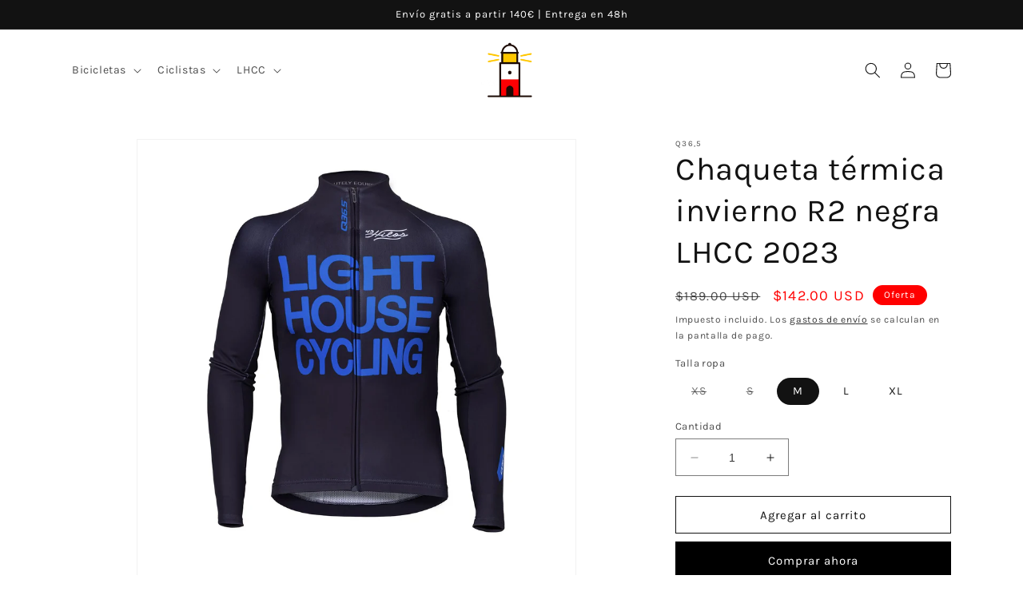

--- FILE ---
content_type: text/html; charset=utf-8
request_url: https://lighthousecycling.com/es-wr/products/chaqueta-termica-invierno-r2-negra-lhcc-2023
body_size: 34044
content:
<!doctype html>
<html class="no-js" lang="es">
  <head>
    <meta charset="utf-8">
    <meta http-equiv="X-UA-Compatible" content="IE=edge">
    <meta name="viewport" content="width=device-width,initial-scale=1">
    <meta name="theme-color" content="">
    <link rel="canonical" href="https://lighthousecycling.com/es-wr/products/chaqueta-termica-invierno-r2-negra-lhcc-2023">
    <link rel="preconnect" href="https://cdn.shopify.com" crossorigin><link rel="icon" type="image/png" href="//lighthousecycling.com/cdn/shop/files/PdF_negro_y_rojo_sin_letras.png?crop=center&height=32&v=1665756690&width=32"><link rel="preconnect" href="https://fonts.shopifycdn.com" crossorigin><title>
      Chaqueta térmica invierno R2 negra LHCC 2023
 &ndash; Lighthouse cycling</title>

    
      <meta name="description" content="Una prenda básica en la colección Q36.5, el maillot de ciclismo de manga larga R2 Y se ha actualizado con unas mangas preformadas para conseguir una ergonomía y comodidad superiores en las largas sesiones de entrenamiento invernales.">
    

    

<meta property="og:site_name" content="Lighthouse cycling">
<meta property="og:url" content="https://lighthousecycling.com/es-wr/products/chaqueta-termica-invierno-r2-negra-lhcc-2023">
<meta property="og:title" content="Chaqueta térmica invierno R2 negra LHCC 2023">
<meta property="og:type" content="product">
<meta property="og:description" content="Una prenda básica en la colección Q36.5, el maillot de ciclismo de manga larga R2 Y se ha actualizado con unas mangas preformadas para conseguir una ergonomía y comodidad superiores en las largas sesiones de entrenamiento invernales."><meta property="og:image" content="http://lighthousecycling.com/cdn/shop/products/16032023081127.3-1-1500-thumbnail-2000x2000-80.jpg?v=1678954361">
  <meta property="og:image:secure_url" content="https://lighthousecycling.com/cdn/shop/products/16032023081127.3-1-1500-thumbnail-2000x2000-80.jpg?v=1678954361">
  <meta property="og:image:width" content="1500">
  <meta property="og:image:height" content="1500"><meta property="og:price:amount" content="142.00">
  <meta property="og:price:currency" content="USD"><meta name="twitter:card" content="summary_large_image">
<meta name="twitter:title" content="Chaqueta térmica invierno R2 negra LHCC 2023">
<meta name="twitter:description" content="Una prenda básica en la colección Q36.5, el maillot de ciclismo de manga larga R2 Y se ha actualizado con unas mangas preformadas para conseguir una ergonomía y comodidad superiores en las largas sesiones de entrenamiento invernales.">


    <script src="//lighthousecycling.com/cdn/shop/t/4/assets/constants.js?v=165488195745554878101678350199" defer="defer"></script>
    <script src="//lighthousecycling.com/cdn/shop/t/4/assets/pubsub.js?v=2921868252632587581678350200" defer="defer"></script>
    <script src="//lighthousecycling.com/cdn/shop/t/4/assets/global.js?v=85297797553816670871678350199" defer="defer"></script>
    <script>window.performance && window.performance.mark && window.performance.mark('shopify.content_for_header.start');</script><meta name="facebook-domain-verification" content="qvs4923vb4ioyctksf42imsp6gdrta">
<meta name="google-site-verification" content="U_rJ6Wxd6I8gHDsJ6gPZLt8Z2LhvKHpDeMr7eUb0kgo">
<meta id="shopify-digital-wallet" name="shopify-digital-wallet" content="/66102591705/digital_wallets/dialog">
<meta name="shopify-checkout-api-token" content="ffcb487ffed14d0386c9b5ab96501347">
<meta id="in-context-paypal-metadata" data-shop-id="66102591705" data-venmo-supported="false" data-environment="production" data-locale="es_ES" data-paypal-v4="true" data-currency="USD">
<link rel="alternate" hreflang="x-default" href="https://lighthousecycling.com/products/chaqueta-termica-invierno-r2-negra-lhcc-2023">
<link rel="alternate" hreflang="es" href="https://lighthousecycling.com/products/chaqueta-termica-invierno-r2-negra-lhcc-2023">
<link rel="alternate" hreflang="es-AE" href="https://lighthousecycling.com/es-wr/products/chaqueta-termica-invierno-r2-negra-lhcc-2023">
<link rel="alternate" hreflang="es-AT" href="https://lighthousecycling.com/es-wr/products/chaqueta-termica-invierno-r2-negra-lhcc-2023">
<link rel="alternate" hreflang="es-AU" href="https://lighthousecycling.com/es-wr/products/chaqueta-termica-invierno-r2-negra-lhcc-2023">
<link rel="alternate" hreflang="es-BE" href="https://lighthousecycling.com/es-wr/products/chaqueta-termica-invierno-r2-negra-lhcc-2023">
<link rel="alternate" hreflang="es-CA" href="https://lighthousecycling.com/es-wr/products/chaqueta-termica-invierno-r2-negra-lhcc-2023">
<link rel="alternate" hreflang="es-CH" href="https://lighthousecycling.com/es-wr/products/chaqueta-termica-invierno-r2-negra-lhcc-2023">
<link rel="alternate" hreflang="es-CZ" href="https://lighthousecycling.com/es-wr/products/chaqueta-termica-invierno-r2-negra-lhcc-2023">
<link rel="alternate" hreflang="es-DE" href="https://lighthousecycling.com/es-wr/products/chaqueta-termica-invierno-r2-negra-lhcc-2023">
<link rel="alternate" hreflang="es-DK" href="https://lighthousecycling.com/es-wr/products/chaqueta-termica-invierno-r2-negra-lhcc-2023">
<link rel="alternate" hreflang="es-FI" href="https://lighthousecycling.com/es-wr/products/chaqueta-termica-invierno-r2-negra-lhcc-2023">
<link rel="alternate" hreflang="es-FR" href="https://lighthousecycling.com/es-wr/products/chaqueta-termica-invierno-r2-negra-lhcc-2023">
<link rel="alternate" hreflang="es-GB" href="https://lighthousecycling.com/es-wr/products/chaqueta-termica-invierno-r2-negra-lhcc-2023">
<link rel="alternate" hreflang="es-HK" href="https://lighthousecycling.com/es-wr/products/chaqueta-termica-invierno-r2-negra-lhcc-2023">
<link rel="alternate" hreflang="es-IE" href="https://lighthousecycling.com/es-wr/products/chaqueta-termica-invierno-r2-negra-lhcc-2023">
<link rel="alternate" hreflang="es-IL" href="https://lighthousecycling.com/es-wr/products/chaqueta-termica-invierno-r2-negra-lhcc-2023">
<link rel="alternate" hreflang="es-IT" href="https://lighthousecycling.com/es-wr/products/chaqueta-termica-invierno-r2-negra-lhcc-2023">
<link rel="alternate" hreflang="es-JP" href="https://lighthousecycling.com/es-wr/products/chaqueta-termica-invierno-r2-negra-lhcc-2023">
<link rel="alternate" hreflang="es-KR" href="https://lighthousecycling.com/es-wr/products/chaqueta-termica-invierno-r2-negra-lhcc-2023">
<link rel="alternate" hreflang="es-MY" href="https://lighthousecycling.com/es-wr/products/chaqueta-termica-invierno-r2-negra-lhcc-2023">
<link rel="alternate" hreflang="es-NL" href="https://lighthousecycling.com/es-wr/products/chaqueta-termica-invierno-r2-negra-lhcc-2023">
<link rel="alternate" hreflang="es-NO" href="https://lighthousecycling.com/es-wr/products/chaqueta-termica-invierno-r2-negra-lhcc-2023">
<link rel="alternate" hreflang="es-NZ" href="https://lighthousecycling.com/es-wr/products/chaqueta-termica-invierno-r2-negra-lhcc-2023">
<link rel="alternate" hreflang="es-PL" href="https://lighthousecycling.com/es-wr/products/chaqueta-termica-invierno-r2-negra-lhcc-2023">
<link rel="alternate" hreflang="es-PT" href="https://lighthousecycling.com/es-wr/products/chaqueta-termica-invierno-r2-negra-lhcc-2023">
<link rel="alternate" hreflang="es-SE" href="https://lighthousecycling.com/es-wr/products/chaqueta-termica-invierno-r2-negra-lhcc-2023">
<link rel="alternate" hreflang="es-SG" href="https://lighthousecycling.com/es-wr/products/chaqueta-termica-invierno-r2-negra-lhcc-2023">
<link rel="alternate" hreflang="es-US" href="https://lighthousecycling.com/es-wr/products/chaqueta-termica-invierno-r2-negra-lhcc-2023">
<link rel="alternate" type="application/json+oembed" href="https://lighthousecycling.com/es-wr/products/chaqueta-termica-invierno-r2-negra-lhcc-2023.oembed">
<script async="async" src="/checkouts/internal/preloads.js?locale=es-US"></script>
<script id="apple-pay-shop-capabilities" type="application/json">{"shopId":66102591705,"countryCode":"ES","currencyCode":"USD","merchantCapabilities":["supports3DS"],"merchantId":"gid:\/\/shopify\/Shop\/66102591705","merchantName":"Lighthouse cycling","requiredBillingContactFields":["postalAddress","email","phone"],"requiredShippingContactFields":["postalAddress","email","phone"],"shippingType":"shipping","supportedNetworks":["visa","maestro","masterCard","amex"],"total":{"type":"pending","label":"Lighthouse cycling","amount":"1.00"},"shopifyPaymentsEnabled":true,"supportsSubscriptions":true}</script>
<script id="shopify-features" type="application/json">{"accessToken":"ffcb487ffed14d0386c9b5ab96501347","betas":["rich-media-storefront-analytics"],"domain":"lighthousecycling.com","predictiveSearch":true,"shopId":66102591705,"locale":"es"}</script>
<script>var Shopify = Shopify || {};
Shopify.shop = "https-lighthousecycling-com.myshopify.com";
Shopify.locale = "es";
Shopify.currency = {"active":"USD","rate":"1.1827614"};
Shopify.country = "US";
Shopify.theme = {"name":"Copia actualizada de Dawn","id":136164245721,"schema_name":"Dawn","schema_version":"8.0.0","theme_store_id":887,"role":"main"};
Shopify.theme.handle = "null";
Shopify.theme.style = {"id":null,"handle":null};
Shopify.cdnHost = "lighthousecycling.com/cdn";
Shopify.routes = Shopify.routes || {};
Shopify.routes.root = "/es-wr/";</script>
<script type="module">!function(o){(o.Shopify=o.Shopify||{}).modules=!0}(window);</script>
<script>!function(o){function n(){var o=[];function n(){o.push(Array.prototype.slice.apply(arguments))}return n.q=o,n}var t=o.Shopify=o.Shopify||{};t.loadFeatures=n(),t.autoloadFeatures=n()}(window);</script>
<script id="shop-js-analytics" type="application/json">{"pageType":"product"}</script>
<script defer="defer" async type="module" src="//lighthousecycling.com/cdn/shopifycloud/shop-js/modules/v2/client.init-shop-cart-sync_CvZOh8Af.es.esm.js"></script>
<script defer="defer" async type="module" src="//lighthousecycling.com/cdn/shopifycloud/shop-js/modules/v2/chunk.common_3Rxs6Qxh.esm.js"></script>
<script type="module">
  await import("//lighthousecycling.com/cdn/shopifycloud/shop-js/modules/v2/client.init-shop-cart-sync_CvZOh8Af.es.esm.js");
await import("//lighthousecycling.com/cdn/shopifycloud/shop-js/modules/v2/chunk.common_3Rxs6Qxh.esm.js");

  window.Shopify.SignInWithShop?.initShopCartSync?.({"fedCMEnabled":true,"windoidEnabled":true});

</script>
<script>(function() {
  var isLoaded = false;
  function asyncLoad() {
    if (isLoaded) return;
    isLoaded = true;
    var urls = ["https:\/\/widget.tagembed.com\/embed.min.js?shop=https-lighthousecycling-com.myshopify.com","https:\/\/cdn.nfcube.com\/instafeed-15489d93ffcab8c22bd4569cf63bf6e5.js?shop=https-lighthousecycling-com.myshopify.com"];
    for (var i = 0; i < urls.length; i++) {
      var s = document.createElement('script');
      s.type = 'text/javascript';
      s.async = true;
      s.src = urls[i];
      var x = document.getElementsByTagName('script')[0];
      x.parentNode.insertBefore(s, x);
    }
  };
  if(window.attachEvent) {
    window.attachEvent('onload', asyncLoad);
  } else {
    window.addEventListener('load', asyncLoad, false);
  }
})();</script>
<script id="__st">var __st={"a":66102591705,"offset":3600,"reqid":"9e6a4c13-6e9a-4738-9fba-af5b055e29a6-1768744627","pageurl":"lighthousecycling.com\/es-wr\/products\/chaqueta-termica-invierno-r2-negra-lhcc-2023","u":"5a4f54806c47","p":"product","rtyp":"product","rid":8126463770841};</script>
<script>window.ShopifyPaypalV4VisibilityTracking = true;</script>
<script id="captcha-bootstrap">!function(){'use strict';const t='contact',e='account',n='new_comment',o=[[t,t],['blogs',n],['comments',n],[t,'customer']],c=[[e,'customer_login'],[e,'guest_login'],[e,'recover_customer_password'],[e,'create_customer']],r=t=>t.map((([t,e])=>`form[action*='/${t}']:not([data-nocaptcha='true']) input[name='form_type'][value='${e}']`)).join(','),a=t=>()=>t?[...document.querySelectorAll(t)].map((t=>t.form)):[];function s(){const t=[...o],e=r(t);return a(e)}const i='password',u='form_key',d=['recaptcha-v3-token','g-recaptcha-response','h-captcha-response',i],f=()=>{try{return window.sessionStorage}catch{return}},m='__shopify_v',_=t=>t.elements[u];function p(t,e,n=!1){try{const o=window.sessionStorage,c=JSON.parse(o.getItem(e)),{data:r}=function(t){const{data:e,action:n}=t;return t[m]||n?{data:e,action:n}:{data:t,action:n}}(c);for(const[e,n]of Object.entries(r))t.elements[e]&&(t.elements[e].value=n);n&&o.removeItem(e)}catch(o){console.error('form repopulation failed',{error:o})}}const l='form_type',E='cptcha';function T(t){t.dataset[E]=!0}const w=window,h=w.document,L='Shopify',v='ce_forms',y='captcha';let A=!1;((t,e)=>{const n=(g='f06e6c50-85a8-45c8-87d0-21a2b65856fe',I='https://cdn.shopify.com/shopifycloud/storefront-forms-hcaptcha/ce_storefront_forms_captcha_hcaptcha.v1.5.2.iife.js',D={infoText:'Protegido por hCaptcha',privacyText:'Privacidad',termsText:'Términos'},(t,e,n)=>{const o=w[L][v],c=o.bindForm;if(c)return c(t,g,e,D).then(n);var r;o.q.push([[t,g,e,D],n]),r=I,A||(h.body.append(Object.assign(h.createElement('script'),{id:'captcha-provider',async:!0,src:r})),A=!0)});var g,I,D;w[L]=w[L]||{},w[L][v]=w[L][v]||{},w[L][v].q=[],w[L][y]=w[L][y]||{},w[L][y].protect=function(t,e){n(t,void 0,e),T(t)},Object.freeze(w[L][y]),function(t,e,n,w,h,L){const[v,y,A,g]=function(t,e,n){const i=e?o:[],u=t?c:[],d=[...i,...u],f=r(d),m=r(i),_=r(d.filter((([t,e])=>n.includes(e))));return[a(f),a(m),a(_),s()]}(w,h,L),I=t=>{const e=t.target;return e instanceof HTMLFormElement?e:e&&e.form},D=t=>v().includes(t);t.addEventListener('submit',(t=>{const e=I(t);if(!e)return;const n=D(e)&&!e.dataset.hcaptchaBound&&!e.dataset.recaptchaBound,o=_(e),c=g().includes(e)&&(!o||!o.value);(n||c)&&t.preventDefault(),c&&!n&&(function(t){try{if(!f())return;!function(t){const e=f();if(!e)return;const n=_(t);if(!n)return;const o=n.value;o&&e.removeItem(o)}(t);const e=Array.from(Array(32),(()=>Math.random().toString(36)[2])).join('');!function(t,e){_(t)||t.append(Object.assign(document.createElement('input'),{type:'hidden',name:u})),t.elements[u].value=e}(t,e),function(t,e){const n=f();if(!n)return;const o=[...t.querySelectorAll(`input[type='${i}']`)].map((({name:t})=>t)),c=[...d,...o],r={};for(const[a,s]of new FormData(t).entries())c.includes(a)||(r[a]=s);n.setItem(e,JSON.stringify({[m]:1,action:t.action,data:r}))}(t,e)}catch(e){console.error('failed to persist form',e)}}(e),e.submit())}));const S=(t,e)=>{t&&!t.dataset[E]&&(n(t,e.some((e=>e===t))),T(t))};for(const o of['focusin','change'])t.addEventListener(o,(t=>{const e=I(t);D(e)&&S(e,y())}));const B=e.get('form_key'),M=e.get(l),P=B&&M;t.addEventListener('DOMContentLoaded',(()=>{const t=y();if(P)for(const e of t)e.elements[l].value===M&&p(e,B);[...new Set([...A(),...v().filter((t=>'true'===t.dataset.shopifyCaptcha))])].forEach((e=>S(e,t)))}))}(h,new URLSearchParams(w.location.search),n,t,e,['guest_login'])})(!0,!0)}();</script>
<script integrity="sha256-4kQ18oKyAcykRKYeNunJcIwy7WH5gtpwJnB7kiuLZ1E=" data-source-attribution="shopify.loadfeatures" defer="defer" src="//lighthousecycling.com/cdn/shopifycloud/storefront/assets/storefront/load_feature-a0a9edcb.js" crossorigin="anonymous"></script>
<script data-source-attribution="shopify.dynamic_checkout.dynamic.init">var Shopify=Shopify||{};Shopify.PaymentButton=Shopify.PaymentButton||{isStorefrontPortableWallets:!0,init:function(){window.Shopify.PaymentButton.init=function(){};var t=document.createElement("script");t.src="https://lighthousecycling.com/cdn/shopifycloud/portable-wallets/latest/portable-wallets.es.js",t.type="module",document.head.appendChild(t)}};
</script>
<script data-source-attribution="shopify.dynamic_checkout.buyer_consent">
  function portableWalletsHideBuyerConsent(e){var t=document.getElementById("shopify-buyer-consent"),n=document.getElementById("shopify-subscription-policy-button");t&&n&&(t.classList.add("hidden"),t.setAttribute("aria-hidden","true"),n.removeEventListener("click",e))}function portableWalletsShowBuyerConsent(e){var t=document.getElementById("shopify-buyer-consent"),n=document.getElementById("shopify-subscription-policy-button");t&&n&&(t.classList.remove("hidden"),t.removeAttribute("aria-hidden"),n.addEventListener("click",e))}window.Shopify?.PaymentButton&&(window.Shopify.PaymentButton.hideBuyerConsent=portableWalletsHideBuyerConsent,window.Shopify.PaymentButton.showBuyerConsent=portableWalletsShowBuyerConsent);
</script>
<script>
  function portableWalletsCleanup(e){e&&e.src&&console.error("Failed to load portable wallets script "+e.src);var t=document.querySelectorAll("shopify-accelerated-checkout .shopify-payment-button__skeleton, shopify-accelerated-checkout-cart .wallet-cart-button__skeleton"),e=document.getElementById("shopify-buyer-consent");for(let e=0;e<t.length;e++)t[e].remove();e&&e.remove()}function portableWalletsNotLoadedAsModule(e){e instanceof ErrorEvent&&"string"==typeof e.message&&e.message.includes("import.meta")&&"string"==typeof e.filename&&e.filename.includes("portable-wallets")&&(window.removeEventListener("error",portableWalletsNotLoadedAsModule),window.Shopify.PaymentButton.failedToLoad=e,"loading"===document.readyState?document.addEventListener("DOMContentLoaded",window.Shopify.PaymentButton.init):window.Shopify.PaymentButton.init())}window.addEventListener("error",portableWalletsNotLoadedAsModule);
</script>

<script type="module" src="https://lighthousecycling.com/cdn/shopifycloud/portable-wallets/latest/portable-wallets.es.js" onError="portableWalletsCleanup(this)" crossorigin="anonymous"></script>
<script nomodule>
  document.addEventListener("DOMContentLoaded", portableWalletsCleanup);
</script>

<link id="shopify-accelerated-checkout-styles" rel="stylesheet" media="screen" href="https://lighthousecycling.com/cdn/shopifycloud/portable-wallets/latest/accelerated-checkout-backwards-compat.css" crossorigin="anonymous">
<style id="shopify-accelerated-checkout-cart">
        #shopify-buyer-consent {
  margin-top: 1em;
  display: inline-block;
  width: 100%;
}

#shopify-buyer-consent.hidden {
  display: none;
}

#shopify-subscription-policy-button {
  background: none;
  border: none;
  padding: 0;
  text-decoration: underline;
  font-size: inherit;
  cursor: pointer;
}

#shopify-subscription-policy-button::before {
  box-shadow: none;
}

      </style>
<script id="sections-script" data-sections="header,footer" defer="defer" src="//lighthousecycling.com/cdn/shop/t/4/compiled_assets/scripts.js?600"></script>
<script>window.performance && window.performance.mark && window.performance.mark('shopify.content_for_header.end');</script>


    <style data-shopify>
      @font-face {
  font-family: Karla;
  font-weight: 400;
  font-style: normal;
  font-display: swap;
  src: url("//lighthousecycling.com/cdn/fonts/karla/karla_n4.40497e07df527e6a50e58fb17ef1950c72f3e32c.woff2") format("woff2"),
       url("//lighthousecycling.com/cdn/fonts/karla/karla_n4.e9f6f9de321061073c6bfe03c28976ba8ce6ee18.woff") format("woff");
}

      @font-face {
  font-family: Karla;
  font-weight: 700;
  font-style: normal;
  font-display: swap;
  src: url("//lighthousecycling.com/cdn/fonts/karla/karla_n7.4358a847d4875593d69cfc3f8cc0b44c17b3ed03.woff2") format("woff2"),
       url("//lighthousecycling.com/cdn/fonts/karla/karla_n7.96e322f6d76ce794f25fa29e55d6997c3fb656b6.woff") format("woff");
}

      @font-face {
  font-family: Karla;
  font-weight: 400;
  font-style: italic;
  font-display: swap;
  src: url("//lighthousecycling.com/cdn/fonts/karla/karla_i4.2086039c16bcc3a78a72a2f7b471e3c4a7f873a6.woff2") format("woff2"),
       url("//lighthousecycling.com/cdn/fonts/karla/karla_i4.7b9f59841a5960c16fa2a897a0716c8ebb183221.woff") format("woff");
}

      @font-face {
  font-family: Karla;
  font-weight: 700;
  font-style: italic;
  font-display: swap;
  src: url("//lighthousecycling.com/cdn/fonts/karla/karla_i7.fe031cd65d6e02906286add4f6dda06afc2615f0.woff2") format("woff2"),
       url("//lighthousecycling.com/cdn/fonts/karla/karla_i7.816d4949fa7f7d79314595d7003eda5b44e959e3.woff") format("woff");
}

      @font-face {
  font-family: Karla;
  font-weight: 400;
  font-style: normal;
  font-display: swap;
  src: url("//lighthousecycling.com/cdn/fonts/karla/karla_n4.40497e07df527e6a50e58fb17ef1950c72f3e32c.woff2") format("woff2"),
       url("//lighthousecycling.com/cdn/fonts/karla/karla_n4.e9f6f9de321061073c6bfe03c28976ba8ce6ee18.woff") format("woff");
}


      :root {
        --font-body-family: Karla, sans-serif;
        --font-body-style: normal;
        --font-body-weight: 400;
        --font-body-weight-bold: 700;

        --font-heading-family: Karla, sans-serif;
        --font-heading-style: normal;
        --font-heading-weight: 400;

        --font-body-scale: 1.0;
        --font-heading-scale: 1.0;

        --color-base-text: 18, 18, 18;
        --color-shadow: 18, 18, 18;
        --color-base-background-1: 255, 255, 255;
        --color-base-background-2: 243, 243, 243;
        --color-base-solid-button-labels: 255, 255, 255;
        --color-base-outline-button-labels: 18, 18, 18;
        --color-base-accent-1: 0, 0, 0;
        --color-base-accent-2: 255, 0, 0;
        --payment-terms-background-color: #ffffff;

        --gradient-base-background-1: #ffffff;
        --gradient-base-background-2: #f3f3f3;
        --gradient-base-accent-1: #000000;
        --gradient-base-accent-2: radial-gradient(rgba(255, 0, 0, 1) 100%);

        --media-padding: px;
        --media-border-opacity: 0.05;
        --media-border-width: 1px;
        --media-radius: 0px;
        --media-shadow-opacity: 0.0;
        --media-shadow-horizontal-offset: 0px;
        --media-shadow-vertical-offset: 4px;
        --media-shadow-blur-radius: 5px;
        --media-shadow-visible: 0;

        --page-width: 120rem;
        --page-width-margin: 0rem;

        --product-card-image-padding: 0.0rem;
        --product-card-corner-radius: 0.0rem;
        --product-card-text-alignment: left;
        --product-card-border-width: 0.0rem;
        --product-card-border-opacity: 0.1;
        --product-card-shadow-opacity: 0.0;
        --product-card-shadow-visible: 0;
        --product-card-shadow-horizontal-offset: 0.0rem;
        --product-card-shadow-vertical-offset: 0.4rem;
        --product-card-shadow-blur-radius: 0.5rem;

        --collection-card-image-padding: 0.0rem;
        --collection-card-corner-radius: 0.0rem;
        --collection-card-text-alignment: left;
        --collection-card-border-width: 0.0rem;
        --collection-card-border-opacity: 0.1;
        --collection-card-shadow-opacity: 0.0;
        --collection-card-shadow-visible: 0;
        --collection-card-shadow-horizontal-offset: 0.0rem;
        --collection-card-shadow-vertical-offset: 0.4rem;
        --collection-card-shadow-blur-radius: 0.5rem;

        --blog-card-image-padding: 0.0rem;
        --blog-card-corner-radius: 0.0rem;
        --blog-card-text-alignment: left;
        --blog-card-border-width: 0.0rem;
        --blog-card-border-opacity: 0.1;
        --blog-card-shadow-opacity: 0.0;
        --blog-card-shadow-visible: 0;
        --blog-card-shadow-horizontal-offset: 0.0rem;
        --blog-card-shadow-vertical-offset: 0.4rem;
        --blog-card-shadow-blur-radius: 0.5rem;

        --badge-corner-radius: 4.0rem;

        --popup-border-width: 1px;
        --popup-border-opacity: 0.1;
        --popup-corner-radius: 0px;
        --popup-shadow-opacity: 0.0;
        --popup-shadow-horizontal-offset: 0px;
        --popup-shadow-vertical-offset: 4px;
        --popup-shadow-blur-radius: 5px;

        --drawer-border-width: 1px;
        --drawer-border-opacity: 0.1;
        --drawer-shadow-opacity: 0.0;
        --drawer-shadow-horizontal-offset: 0px;
        --drawer-shadow-vertical-offset: 4px;
        --drawer-shadow-blur-radius: 5px;

        --spacing-sections-desktop: 0px;
        --spacing-sections-mobile: 0px;

        --grid-desktop-vertical-spacing: 8px;
        --grid-desktop-horizontal-spacing: 8px;
        --grid-mobile-vertical-spacing: 4px;
        --grid-mobile-horizontal-spacing: 4px;

        --text-boxes-border-opacity: 0.1;
        --text-boxes-border-width: 0px;
        --text-boxes-radius: 0px;
        --text-boxes-shadow-opacity: 0.0;
        --text-boxes-shadow-visible: 0;
        --text-boxes-shadow-horizontal-offset: 0px;
        --text-boxes-shadow-vertical-offset: 4px;
        --text-boxes-shadow-blur-radius: 5px;

        --buttons-radius: 0px;
        --buttons-radius-outset: 0px;
        --buttons-border-width: 1px;
        --buttons-border-opacity: 1.0;
        --buttons-shadow-opacity: 0.0;
        --buttons-shadow-visible: 0;
        --buttons-shadow-horizontal-offset: 0px;
        --buttons-shadow-vertical-offset: 4px;
        --buttons-shadow-blur-radius: 5px;
        --buttons-border-offset: 0px;

        --inputs-radius: 0px;
        --inputs-border-width: 1px;
        --inputs-border-opacity: 0.55;
        --inputs-shadow-opacity: 0.0;
        --inputs-shadow-horizontal-offset: 0px;
        --inputs-margin-offset: 0px;
        --inputs-shadow-vertical-offset: 4px;
        --inputs-shadow-blur-radius: 5px;
        --inputs-radius-outset: 0px;

        --variant-pills-radius: 40px;
        --variant-pills-border-width: 0px;
        --variant-pills-border-opacity: 0.5;
        --variant-pills-shadow-opacity: 0.0;
        --variant-pills-shadow-horizontal-offset: 0px;
        --variant-pills-shadow-vertical-offset: 4px;
        --variant-pills-shadow-blur-radius: 5px;
      }

      *,
      *::before,
      *::after {
        box-sizing: inherit;
      }

      html {
        box-sizing: border-box;
        font-size: calc(var(--font-body-scale) * 62.5%);
        height: 100%;
      }

      body {
        display: grid;
        grid-template-rows: auto auto 1fr auto;
        grid-template-columns: 100%;
        min-height: 100%;
        margin: 0;
        font-size: 1.5rem;
        letter-spacing: 0.06rem;
        line-height: calc(1 + 0.8 / var(--font-body-scale));
        font-family: var(--font-body-family);
        font-style: var(--font-body-style);
        font-weight: var(--font-body-weight);
      }

      @media screen and (min-width: 750px) {
        body {
          font-size: 1.6rem;
        }
      }
    </style>

    <link href="//lighthousecycling.com/cdn/shop/t/4/assets/base.css?v=139223021844436929541678704563" rel="stylesheet" type="text/css" media="all" />
<link rel="preload" as="font" href="//lighthousecycling.com/cdn/fonts/karla/karla_n4.40497e07df527e6a50e58fb17ef1950c72f3e32c.woff2" type="font/woff2" crossorigin><link rel="preload" as="font" href="//lighthousecycling.com/cdn/fonts/karla/karla_n4.40497e07df527e6a50e58fb17ef1950c72f3e32c.woff2" type="font/woff2" crossorigin><link rel="stylesheet" href="//lighthousecycling.com/cdn/shop/t/4/assets/component-predictive-search.css?v=85913294783299393391678350199" media="print" onload="this.media='all'"><script>document.documentElement.className = document.documentElement.className.replace('no-js', 'js');
    if (Shopify.designMode) {
      document.documentElement.classList.add('shopify-design-mode');
    }
    </script>
  <!-- BEGIN app block: shopify://apps/lookfy-gallery/blocks/app-embed/596af5f6-9933-4730-95c2-f7d8d52a0c3e --><!-- BEGIN app snippet: javascript -->
<script type="text/javascript">
window.lfPageType??="product";
window.lfPageId??="8126463770841";
window.lfHandle??="products/chaqueta-termica-invierno-r2-negra-lhcc-2023";
window.lfShopID??="66102591705";
window.lfShopUrl??="https://lighthousecycling.com";
window.lfIsoCode??="es";
window.lfCountry??="es";
window.lfLanguages??=[{"shop_locale":{"locale":"es","enabled":true,"primary":true,"published":true}}];
window.lfCurrencyFormat??="${{amount}} USD";
window.lfMoneyFormat??="${{amount}}";
window.lfCartAdd??="/es-wr/cart/add";
window.lfCartUrl??="/es-wr/cart";
window.lfShopLang??={"sale":"Oferta","shop_now":"Comprar ahora","sold_out":"Agotado","load_more":"Cargar más","add_to_cart":"Añadir al carrito","description":"Descripción","in_this_photo":"En este medio","shop_the_look":"Compra el estilo","badge_discount":"Descuento","choose_options":"Elegir opciones","volume_pricing":"Precios por volumen disponibles","add_all_to_cart":"Añadir todo al carrito","view_full_details":"Ver detalles completos","add_to_cart_select":"Seleccionar {attribute_label}"};
window.lfShopTrans??=null;
window.lfCustomJs??=null;
window.lfCustomCss??=null;
window.lfPopupCss??=null;
window.lfTooltipPosition??="normal";
window.lfPlan??="free";
window.lfPlanDev??="";
window.lfHeading??=null;
window.lfStlFont??=null;
window.lfLibs??={};
</script><style data-shopify>


</style><!-- END app snippet -->
<!-- END app block --><script src="https://cdn.shopify.com/extensions/019ba321-9acf-7914-ad65-b100abe76b71/lookfy-lookbook-gallery-762/assets/lookfy.js" type="text/javascript" defer="defer"></script>
<link href="https://cdn.shopify.com/extensions/019ba321-9acf-7914-ad65-b100abe76b71/lookfy-lookbook-gallery-762/assets/lookfy.css" rel="stylesheet" type="text/css" media="all">
<link href="https://monorail-edge.shopifysvc.com" rel="dns-prefetch">
<script>(function(){if ("sendBeacon" in navigator && "performance" in window) {try {var session_token_from_headers = performance.getEntriesByType('navigation')[0].serverTiming.find(x => x.name == '_s').description;} catch {var session_token_from_headers = undefined;}var session_cookie_matches = document.cookie.match(/_shopify_s=([^;]*)/);var session_token_from_cookie = session_cookie_matches && session_cookie_matches.length === 2 ? session_cookie_matches[1] : "";var session_token = session_token_from_headers || session_token_from_cookie || "";function handle_abandonment_event(e) {var entries = performance.getEntries().filter(function(entry) {return /monorail-edge.shopifysvc.com/.test(entry.name);});if (!window.abandonment_tracked && entries.length === 0) {window.abandonment_tracked = true;var currentMs = Date.now();var navigation_start = performance.timing.navigationStart;var payload = {shop_id: 66102591705,url: window.location.href,navigation_start,duration: currentMs - navigation_start,session_token,page_type: "product"};window.navigator.sendBeacon("https://monorail-edge.shopifysvc.com/v1/produce", JSON.stringify({schema_id: "online_store_buyer_site_abandonment/1.1",payload: payload,metadata: {event_created_at_ms: currentMs,event_sent_at_ms: currentMs}}));}}window.addEventListener('pagehide', handle_abandonment_event);}}());</script>
<script id="web-pixels-manager-setup">(function e(e,d,r,n,o){if(void 0===o&&(o={}),!Boolean(null===(a=null===(i=window.Shopify)||void 0===i?void 0:i.analytics)||void 0===a?void 0:a.replayQueue)){var i,a;window.Shopify=window.Shopify||{};var t=window.Shopify;t.analytics=t.analytics||{};var s=t.analytics;s.replayQueue=[],s.publish=function(e,d,r){return s.replayQueue.push([e,d,r]),!0};try{self.performance.mark("wpm:start")}catch(e){}var l=function(){var e={modern:/Edge?\/(1{2}[4-9]|1[2-9]\d|[2-9]\d{2}|\d{4,})\.\d+(\.\d+|)|Firefox\/(1{2}[4-9]|1[2-9]\d|[2-9]\d{2}|\d{4,})\.\d+(\.\d+|)|Chrom(ium|e)\/(9{2}|\d{3,})\.\d+(\.\d+|)|(Maci|X1{2}).+ Version\/(15\.\d+|(1[6-9]|[2-9]\d|\d{3,})\.\d+)([,.]\d+|)( \(\w+\)|)( Mobile\/\w+|) Safari\/|Chrome.+OPR\/(9{2}|\d{3,})\.\d+\.\d+|(CPU[ +]OS|iPhone[ +]OS|CPU[ +]iPhone|CPU IPhone OS|CPU iPad OS)[ +]+(15[._]\d+|(1[6-9]|[2-9]\d|\d{3,})[._]\d+)([._]\d+|)|Android:?[ /-](13[3-9]|1[4-9]\d|[2-9]\d{2}|\d{4,})(\.\d+|)(\.\d+|)|Android.+Firefox\/(13[5-9]|1[4-9]\d|[2-9]\d{2}|\d{4,})\.\d+(\.\d+|)|Android.+Chrom(ium|e)\/(13[3-9]|1[4-9]\d|[2-9]\d{2}|\d{4,})\.\d+(\.\d+|)|SamsungBrowser\/([2-9]\d|\d{3,})\.\d+/,legacy:/Edge?\/(1[6-9]|[2-9]\d|\d{3,})\.\d+(\.\d+|)|Firefox\/(5[4-9]|[6-9]\d|\d{3,})\.\d+(\.\d+|)|Chrom(ium|e)\/(5[1-9]|[6-9]\d|\d{3,})\.\d+(\.\d+|)([\d.]+$|.*Safari\/(?![\d.]+ Edge\/[\d.]+$))|(Maci|X1{2}).+ Version\/(10\.\d+|(1[1-9]|[2-9]\d|\d{3,})\.\d+)([,.]\d+|)( \(\w+\)|)( Mobile\/\w+|) Safari\/|Chrome.+OPR\/(3[89]|[4-9]\d|\d{3,})\.\d+\.\d+|(CPU[ +]OS|iPhone[ +]OS|CPU[ +]iPhone|CPU IPhone OS|CPU iPad OS)[ +]+(10[._]\d+|(1[1-9]|[2-9]\d|\d{3,})[._]\d+)([._]\d+|)|Android:?[ /-](13[3-9]|1[4-9]\d|[2-9]\d{2}|\d{4,})(\.\d+|)(\.\d+|)|Mobile Safari.+OPR\/([89]\d|\d{3,})\.\d+\.\d+|Android.+Firefox\/(13[5-9]|1[4-9]\d|[2-9]\d{2}|\d{4,})\.\d+(\.\d+|)|Android.+Chrom(ium|e)\/(13[3-9]|1[4-9]\d|[2-9]\d{2}|\d{4,})\.\d+(\.\d+|)|Android.+(UC? ?Browser|UCWEB|U3)[ /]?(15\.([5-9]|\d{2,})|(1[6-9]|[2-9]\d|\d{3,})\.\d+)\.\d+|SamsungBrowser\/(5\.\d+|([6-9]|\d{2,})\.\d+)|Android.+MQ{2}Browser\/(14(\.(9|\d{2,})|)|(1[5-9]|[2-9]\d|\d{3,})(\.\d+|))(\.\d+|)|K[Aa][Ii]OS\/(3\.\d+|([4-9]|\d{2,})\.\d+)(\.\d+|)/},d=e.modern,r=e.legacy,n=navigator.userAgent;return n.match(d)?"modern":n.match(r)?"legacy":"unknown"}(),u="modern"===l?"modern":"legacy",c=(null!=n?n:{modern:"",legacy:""})[u],f=function(e){return[e.baseUrl,"/wpm","/b",e.hashVersion,"modern"===e.buildTarget?"m":"l",".js"].join("")}({baseUrl:d,hashVersion:r,buildTarget:u}),m=function(e){var d=e.version,r=e.bundleTarget,n=e.surface,o=e.pageUrl,i=e.monorailEndpoint;return{emit:function(e){var a=e.status,t=e.errorMsg,s=(new Date).getTime(),l=JSON.stringify({metadata:{event_sent_at_ms:s},events:[{schema_id:"web_pixels_manager_load/3.1",payload:{version:d,bundle_target:r,page_url:o,status:a,surface:n,error_msg:t},metadata:{event_created_at_ms:s}}]});if(!i)return console&&console.warn&&console.warn("[Web Pixels Manager] No Monorail endpoint provided, skipping logging."),!1;try{return self.navigator.sendBeacon.bind(self.navigator)(i,l)}catch(e){}var u=new XMLHttpRequest;try{return u.open("POST",i,!0),u.setRequestHeader("Content-Type","text/plain"),u.send(l),!0}catch(e){return console&&console.warn&&console.warn("[Web Pixels Manager] Got an unhandled error while logging to Monorail."),!1}}}}({version:r,bundleTarget:l,surface:e.surface,pageUrl:self.location.href,monorailEndpoint:e.monorailEndpoint});try{o.browserTarget=l,function(e){var d=e.src,r=e.async,n=void 0===r||r,o=e.onload,i=e.onerror,a=e.sri,t=e.scriptDataAttributes,s=void 0===t?{}:t,l=document.createElement("script"),u=document.querySelector("head"),c=document.querySelector("body");if(l.async=n,l.src=d,a&&(l.integrity=a,l.crossOrigin="anonymous"),s)for(var f in s)if(Object.prototype.hasOwnProperty.call(s,f))try{l.dataset[f]=s[f]}catch(e){}if(o&&l.addEventListener("load",o),i&&l.addEventListener("error",i),u)u.appendChild(l);else{if(!c)throw new Error("Did not find a head or body element to append the script");c.appendChild(l)}}({src:f,async:!0,onload:function(){if(!function(){var e,d;return Boolean(null===(d=null===(e=window.Shopify)||void 0===e?void 0:e.analytics)||void 0===d?void 0:d.initialized)}()){var d=window.webPixelsManager.init(e)||void 0;if(d){var r=window.Shopify.analytics;r.replayQueue.forEach((function(e){var r=e[0],n=e[1],o=e[2];d.publishCustomEvent(r,n,o)})),r.replayQueue=[],r.publish=d.publishCustomEvent,r.visitor=d.visitor,r.initialized=!0}}},onerror:function(){return m.emit({status:"failed",errorMsg:"".concat(f," has failed to load")})},sri:function(e){var d=/^sha384-[A-Za-z0-9+/=]+$/;return"string"==typeof e&&d.test(e)}(c)?c:"",scriptDataAttributes:o}),m.emit({status:"loading"})}catch(e){m.emit({status:"failed",errorMsg:(null==e?void 0:e.message)||"Unknown error"})}}})({shopId: 66102591705,storefrontBaseUrl: "https://lighthousecycling.com",extensionsBaseUrl: "https://extensions.shopifycdn.com/cdn/shopifycloud/web-pixels-manager",monorailEndpoint: "https://monorail-edge.shopifysvc.com/unstable/produce_batch",surface: "storefront-renderer",enabledBetaFlags: ["2dca8a86"],webPixelsConfigList: [{"id":"2115699018","configuration":"{\"accountID\":\"lookfy-812e94b6-d2db-4ab0-91e6-785753602e3d|||0\"}","eventPayloadVersion":"v1","runtimeContext":"STRICT","scriptVersion":"3c51ddc37cc35217c63ea0db5b237abd","type":"APP","apiClientId":60983508993,"privacyPurposes":["ANALYTICS","MARKETING","SALE_OF_DATA"],"dataSharingAdjustments":{"protectedCustomerApprovalScopes":["read_customer_personal_data"]}},{"id":"1006272842","configuration":"{\"config\":\"{\\\"pixel_id\\\":\\\"AW-11337114047\\\",\\\"target_country\\\":\\\"ES\\\",\\\"gtag_events\\\":[{\\\"type\\\":\\\"begin_checkout\\\",\\\"action_label\\\":\\\"AW-11337114047\\\/ZVg4CKCI4OEYEL_D-p0q\\\"},{\\\"type\\\":\\\"search\\\",\\\"action_label\\\":\\\"AW-11337114047\\\/bEPyCJqI4OEYEL_D-p0q\\\"},{\\\"type\\\":\\\"view_item\\\",\\\"action_label\\\":[\\\"AW-11337114047\\\/1xrnCJ-H4OEYEL_D-p0q\\\",\\\"MC-4L5HMKJNRC\\\"]},{\\\"type\\\":\\\"purchase\\\",\\\"action_label\\\":[\\\"AW-11337114047\\\/5cMHCJmH4OEYEL_D-p0q\\\",\\\"MC-4L5HMKJNRC\\\"]},{\\\"type\\\":\\\"page_view\\\",\\\"action_label\\\":[\\\"AW-11337114047\\\/zw09CJyH4OEYEL_D-p0q\\\",\\\"MC-4L5HMKJNRC\\\"]},{\\\"type\\\":\\\"add_payment_info\\\",\\\"action_label\\\":\\\"AW-11337114047\\\/zBy0CKOI4OEYEL_D-p0q\\\"},{\\\"type\\\":\\\"add_to_cart\\\",\\\"action_label\\\":\\\"AW-11337114047\\\/G03-CJ2I4OEYEL_D-p0q\\\"}],\\\"enable_monitoring_mode\\\":false}\"}","eventPayloadVersion":"v1","runtimeContext":"OPEN","scriptVersion":"b2a88bafab3e21179ed38636efcd8a93","type":"APP","apiClientId":1780363,"privacyPurposes":[],"dataSharingAdjustments":{"protectedCustomerApprovalScopes":["read_customer_address","read_customer_email","read_customer_name","read_customer_personal_data","read_customer_phone"]}},{"id":"435093834","configuration":"{\"pixel_id\":\"2692859377522967\",\"pixel_type\":\"facebook_pixel\",\"metaapp_system_user_token\":\"-\"}","eventPayloadVersion":"v1","runtimeContext":"OPEN","scriptVersion":"ca16bc87fe92b6042fbaa3acc2fbdaa6","type":"APP","apiClientId":2329312,"privacyPurposes":["ANALYTICS","MARKETING","SALE_OF_DATA"],"dataSharingAdjustments":{"protectedCustomerApprovalScopes":["read_customer_address","read_customer_email","read_customer_name","read_customer_personal_data","read_customer_phone"]}},{"id":"173736266","configuration":"{\"tagID\":\"2613493106141\"}","eventPayloadVersion":"v1","runtimeContext":"STRICT","scriptVersion":"18031546ee651571ed29edbe71a3550b","type":"APP","apiClientId":3009811,"privacyPurposes":["ANALYTICS","MARKETING","SALE_OF_DATA"],"dataSharingAdjustments":{"protectedCustomerApprovalScopes":["read_customer_address","read_customer_email","read_customer_name","read_customer_personal_data","read_customer_phone"]}},{"id":"46629194","configuration":"{\"myshopifyDomain\":\"https-lighthousecycling-com.myshopify.com\"}","eventPayloadVersion":"v1","runtimeContext":"STRICT","scriptVersion":"23b97d18e2aa74363140dc29c9284e87","type":"APP","apiClientId":2775569,"privacyPurposes":["ANALYTICS","MARKETING","SALE_OF_DATA"],"dataSharingAdjustments":{"protectedCustomerApprovalScopes":["read_customer_address","read_customer_email","read_customer_name","read_customer_phone","read_customer_personal_data"]}},{"id":"190972234","eventPayloadVersion":"v1","runtimeContext":"LAX","scriptVersion":"1","type":"CUSTOM","privacyPurposes":["ANALYTICS"],"name":"Google Analytics tag (migrated)"},{"id":"shopify-app-pixel","configuration":"{}","eventPayloadVersion":"v1","runtimeContext":"STRICT","scriptVersion":"0450","apiClientId":"shopify-pixel","type":"APP","privacyPurposes":["ANALYTICS","MARKETING"]},{"id":"shopify-custom-pixel","eventPayloadVersion":"v1","runtimeContext":"LAX","scriptVersion":"0450","apiClientId":"shopify-pixel","type":"CUSTOM","privacyPurposes":["ANALYTICS","MARKETING"]}],isMerchantRequest: false,initData: {"shop":{"name":"Lighthouse cycling","paymentSettings":{"currencyCode":"EUR"},"myshopifyDomain":"https-lighthousecycling-com.myshopify.com","countryCode":"ES","storefrontUrl":"https:\/\/lighthousecycling.com\/es-wr"},"customer":null,"cart":null,"checkout":null,"productVariants":[{"price":{"amount":142.0,"currencyCode":"USD"},"product":{"title":"Chaqueta térmica invierno R2 negra LHCC 2023","vendor":"Q36,5","id":"8126463770841","untranslatedTitle":"Chaqueta térmica invierno R2 negra LHCC 2023","url":"\/es-wr\/products\/chaqueta-termica-invierno-r2-negra-lhcc-2023","type":"Chaquetas"},"id":"43794433769689","image":{"src":"\/\/lighthousecycling.com\/cdn\/shop\/products\/16032023081127.3-1-1500-thumbnail-2000x2000-80.jpg?v=1678954361"},"sku":"","title":"XS","untranslatedTitle":"XS"},{"price":{"amount":142.0,"currencyCode":"USD"},"product":{"title":"Chaqueta térmica invierno R2 negra LHCC 2023","vendor":"Q36,5","id":"8126463770841","untranslatedTitle":"Chaqueta térmica invierno R2 negra LHCC 2023","url":"\/es-wr\/products\/chaqueta-termica-invierno-r2-negra-lhcc-2023","type":"Chaquetas"},"id":"43794433802457","image":{"src":"\/\/lighthousecycling.com\/cdn\/shop\/products\/16032023081127.3-1-1500-thumbnail-2000x2000-80.jpg?v=1678954361"},"sku":"","title":"S","untranslatedTitle":"S"},{"price":{"amount":142.0,"currencyCode":"USD"},"product":{"title":"Chaqueta térmica invierno R2 negra LHCC 2023","vendor":"Q36,5","id":"8126463770841","untranslatedTitle":"Chaqueta térmica invierno R2 negra LHCC 2023","url":"\/es-wr\/products\/chaqueta-termica-invierno-r2-negra-lhcc-2023","type":"Chaquetas"},"id":"43794433835225","image":{"src":"\/\/lighthousecycling.com\/cdn\/shop\/products\/16032023081127.3-1-1500-thumbnail-2000x2000-80.jpg?v=1678954361"},"sku":"","title":"M","untranslatedTitle":"M"},{"price":{"amount":142.0,"currencyCode":"USD"},"product":{"title":"Chaqueta térmica invierno R2 negra LHCC 2023","vendor":"Q36,5","id":"8126463770841","untranslatedTitle":"Chaqueta térmica invierno R2 negra LHCC 2023","url":"\/es-wr\/products\/chaqueta-termica-invierno-r2-negra-lhcc-2023","type":"Chaquetas"},"id":"43794433736921","image":{"src":"\/\/lighthousecycling.com\/cdn\/shop\/products\/16032023081127.3-1-1500-thumbnail-2000x2000-80.jpg?v=1678954361"},"sku":"","title":"L","untranslatedTitle":"L"},{"price":{"amount":142.0,"currencyCode":"USD"},"product":{"title":"Chaqueta térmica invierno R2 negra LHCC 2023","vendor":"Q36,5","id":"8126463770841","untranslatedTitle":"Chaqueta térmica invierno R2 negra LHCC 2023","url":"\/es-wr\/products\/chaqueta-termica-invierno-r2-negra-lhcc-2023","type":"Chaquetas"},"id":"43794433704153","image":{"src":"\/\/lighthousecycling.com\/cdn\/shop\/products\/16032023081127.3-1-1500-thumbnail-2000x2000-80.jpg?v=1678954361"},"sku":"","title":"XL","untranslatedTitle":"XL"}],"purchasingCompany":null},},"https://lighthousecycling.com/cdn","fcfee988w5aeb613cpc8e4bc33m6693e112",{"modern":"","legacy":""},{"shopId":"66102591705","storefrontBaseUrl":"https:\/\/lighthousecycling.com","extensionBaseUrl":"https:\/\/extensions.shopifycdn.com\/cdn\/shopifycloud\/web-pixels-manager","surface":"storefront-renderer","enabledBetaFlags":"[\"2dca8a86\"]","isMerchantRequest":"false","hashVersion":"fcfee988w5aeb613cpc8e4bc33m6693e112","publish":"custom","events":"[[\"page_viewed\",{}],[\"product_viewed\",{\"productVariant\":{\"price\":{\"amount\":142.0,\"currencyCode\":\"USD\"},\"product\":{\"title\":\"Chaqueta térmica invierno R2 negra LHCC 2023\",\"vendor\":\"Q36,5\",\"id\":\"8126463770841\",\"untranslatedTitle\":\"Chaqueta térmica invierno R2 negra LHCC 2023\",\"url\":\"\/es-wr\/products\/chaqueta-termica-invierno-r2-negra-lhcc-2023\",\"type\":\"Chaquetas\"},\"id\":\"43794433835225\",\"image\":{\"src\":\"\/\/lighthousecycling.com\/cdn\/shop\/products\/16032023081127.3-1-1500-thumbnail-2000x2000-80.jpg?v=1678954361\"},\"sku\":\"\",\"title\":\"M\",\"untranslatedTitle\":\"M\"}}]]"});</script><script>
  window.ShopifyAnalytics = window.ShopifyAnalytics || {};
  window.ShopifyAnalytics.meta = window.ShopifyAnalytics.meta || {};
  window.ShopifyAnalytics.meta.currency = 'USD';
  var meta = {"product":{"id":8126463770841,"gid":"gid:\/\/shopify\/Product\/8126463770841","vendor":"Q36,5","type":"Chaquetas","handle":"chaqueta-termica-invierno-r2-negra-lhcc-2023","variants":[{"id":43794433769689,"price":14200,"name":"Chaqueta térmica invierno R2 negra LHCC 2023 - XS","public_title":"XS","sku":""},{"id":43794433802457,"price":14200,"name":"Chaqueta térmica invierno R2 negra LHCC 2023 - S","public_title":"S","sku":""},{"id":43794433835225,"price":14200,"name":"Chaqueta térmica invierno R2 negra LHCC 2023 - M","public_title":"M","sku":""},{"id":43794433736921,"price":14200,"name":"Chaqueta térmica invierno R2 negra LHCC 2023 - L","public_title":"L","sku":""},{"id":43794433704153,"price":14200,"name":"Chaqueta térmica invierno R2 negra LHCC 2023 - XL","public_title":"XL","sku":""}],"remote":false},"page":{"pageType":"product","resourceType":"product","resourceId":8126463770841,"requestId":"9e6a4c13-6e9a-4738-9fba-af5b055e29a6-1768744627"}};
  for (var attr in meta) {
    window.ShopifyAnalytics.meta[attr] = meta[attr];
  }
</script>
<script class="analytics">
  (function () {
    var customDocumentWrite = function(content) {
      var jquery = null;

      if (window.jQuery) {
        jquery = window.jQuery;
      } else if (window.Checkout && window.Checkout.$) {
        jquery = window.Checkout.$;
      }

      if (jquery) {
        jquery('body').append(content);
      }
    };

    var hasLoggedConversion = function(token) {
      if (token) {
        return document.cookie.indexOf('loggedConversion=' + token) !== -1;
      }
      return false;
    }

    var setCookieIfConversion = function(token) {
      if (token) {
        var twoMonthsFromNow = new Date(Date.now());
        twoMonthsFromNow.setMonth(twoMonthsFromNow.getMonth() + 2);

        document.cookie = 'loggedConversion=' + token + '; expires=' + twoMonthsFromNow;
      }
    }

    var trekkie = window.ShopifyAnalytics.lib = window.trekkie = window.trekkie || [];
    if (trekkie.integrations) {
      return;
    }
    trekkie.methods = [
      'identify',
      'page',
      'ready',
      'track',
      'trackForm',
      'trackLink'
    ];
    trekkie.factory = function(method) {
      return function() {
        var args = Array.prototype.slice.call(arguments);
        args.unshift(method);
        trekkie.push(args);
        return trekkie;
      };
    };
    for (var i = 0; i < trekkie.methods.length; i++) {
      var key = trekkie.methods[i];
      trekkie[key] = trekkie.factory(key);
    }
    trekkie.load = function(config) {
      trekkie.config = config || {};
      trekkie.config.initialDocumentCookie = document.cookie;
      var first = document.getElementsByTagName('script')[0];
      var script = document.createElement('script');
      script.type = 'text/javascript';
      script.onerror = function(e) {
        var scriptFallback = document.createElement('script');
        scriptFallback.type = 'text/javascript';
        scriptFallback.onerror = function(error) {
                var Monorail = {
      produce: function produce(monorailDomain, schemaId, payload) {
        var currentMs = new Date().getTime();
        var event = {
          schema_id: schemaId,
          payload: payload,
          metadata: {
            event_created_at_ms: currentMs,
            event_sent_at_ms: currentMs
          }
        };
        return Monorail.sendRequest("https://" + monorailDomain + "/v1/produce", JSON.stringify(event));
      },
      sendRequest: function sendRequest(endpointUrl, payload) {
        // Try the sendBeacon API
        if (window && window.navigator && typeof window.navigator.sendBeacon === 'function' && typeof window.Blob === 'function' && !Monorail.isIos12()) {
          var blobData = new window.Blob([payload], {
            type: 'text/plain'
          });

          if (window.navigator.sendBeacon(endpointUrl, blobData)) {
            return true;
          } // sendBeacon was not successful

        } // XHR beacon

        var xhr = new XMLHttpRequest();

        try {
          xhr.open('POST', endpointUrl);
          xhr.setRequestHeader('Content-Type', 'text/plain');
          xhr.send(payload);
        } catch (e) {
          console.log(e);
        }

        return false;
      },
      isIos12: function isIos12() {
        return window.navigator.userAgent.lastIndexOf('iPhone; CPU iPhone OS 12_') !== -1 || window.navigator.userAgent.lastIndexOf('iPad; CPU OS 12_') !== -1;
      }
    };
    Monorail.produce('monorail-edge.shopifysvc.com',
      'trekkie_storefront_load_errors/1.1',
      {shop_id: 66102591705,
      theme_id: 136164245721,
      app_name: "storefront",
      context_url: window.location.href,
      source_url: "//lighthousecycling.com/cdn/s/trekkie.storefront.cd680fe47e6c39ca5d5df5f0a32d569bc48c0f27.min.js"});

        };
        scriptFallback.async = true;
        scriptFallback.src = '//lighthousecycling.com/cdn/s/trekkie.storefront.cd680fe47e6c39ca5d5df5f0a32d569bc48c0f27.min.js';
        first.parentNode.insertBefore(scriptFallback, first);
      };
      script.async = true;
      script.src = '//lighthousecycling.com/cdn/s/trekkie.storefront.cd680fe47e6c39ca5d5df5f0a32d569bc48c0f27.min.js';
      first.parentNode.insertBefore(script, first);
    };
    trekkie.load(
      {"Trekkie":{"appName":"storefront","development":false,"defaultAttributes":{"shopId":66102591705,"isMerchantRequest":null,"themeId":136164245721,"themeCityHash":"15843544848863477728","contentLanguage":"es","currency":"USD","eventMetadataId":"75d71454-133f-4e36-82b2-a46f2189214f"},"isServerSideCookieWritingEnabled":true,"monorailRegion":"shop_domain","enabledBetaFlags":["65f19447"]},"Session Attribution":{},"S2S":{"facebookCapiEnabled":true,"source":"trekkie-storefront-renderer","apiClientId":580111}}
    );

    var loaded = false;
    trekkie.ready(function() {
      if (loaded) return;
      loaded = true;

      window.ShopifyAnalytics.lib = window.trekkie;

      var originalDocumentWrite = document.write;
      document.write = customDocumentWrite;
      try { window.ShopifyAnalytics.merchantGoogleAnalytics.call(this); } catch(error) {};
      document.write = originalDocumentWrite;

      window.ShopifyAnalytics.lib.page(null,{"pageType":"product","resourceType":"product","resourceId":8126463770841,"requestId":"9e6a4c13-6e9a-4738-9fba-af5b055e29a6-1768744627","shopifyEmitted":true});

      var match = window.location.pathname.match(/checkouts\/(.+)\/(thank_you|post_purchase)/)
      var token = match? match[1]: undefined;
      if (!hasLoggedConversion(token)) {
        setCookieIfConversion(token);
        window.ShopifyAnalytics.lib.track("Viewed Product",{"currency":"USD","variantId":43794433769689,"productId":8126463770841,"productGid":"gid:\/\/shopify\/Product\/8126463770841","name":"Chaqueta térmica invierno R2 negra LHCC 2023 - XS","price":"142.00","sku":"","brand":"Q36,5","variant":"XS","category":"Chaquetas","nonInteraction":true,"remote":false},undefined,undefined,{"shopifyEmitted":true});
      window.ShopifyAnalytics.lib.track("monorail:\/\/trekkie_storefront_viewed_product\/1.1",{"currency":"USD","variantId":43794433769689,"productId":8126463770841,"productGid":"gid:\/\/shopify\/Product\/8126463770841","name":"Chaqueta térmica invierno R2 negra LHCC 2023 - XS","price":"142.00","sku":"","brand":"Q36,5","variant":"XS","category":"Chaquetas","nonInteraction":true,"remote":false,"referer":"https:\/\/lighthousecycling.com\/es-wr\/products\/chaqueta-termica-invierno-r2-negra-lhcc-2023"});
      }
    });


        var eventsListenerScript = document.createElement('script');
        eventsListenerScript.async = true;
        eventsListenerScript.src = "//lighthousecycling.com/cdn/shopifycloud/storefront/assets/shop_events_listener-3da45d37.js";
        document.getElementsByTagName('head')[0].appendChild(eventsListenerScript);

})();</script>
  <script>
  if (!window.ga || (window.ga && typeof window.ga !== 'function')) {
    window.ga = function ga() {
      (window.ga.q = window.ga.q || []).push(arguments);
      if (window.Shopify && window.Shopify.analytics && typeof window.Shopify.analytics.publish === 'function') {
        window.Shopify.analytics.publish("ga_stub_called", {}, {sendTo: "google_osp_migration"});
      }
      console.error("Shopify's Google Analytics stub called with:", Array.from(arguments), "\nSee https://help.shopify.com/manual/promoting-marketing/pixels/pixel-migration#google for more information.");
    };
    if (window.Shopify && window.Shopify.analytics && typeof window.Shopify.analytics.publish === 'function') {
      window.Shopify.analytics.publish("ga_stub_initialized", {}, {sendTo: "google_osp_migration"});
    }
  }
</script>
<script
  defer
  src="https://lighthousecycling.com/cdn/shopifycloud/perf-kit/shopify-perf-kit-3.0.4.min.js"
  data-application="storefront-renderer"
  data-shop-id="66102591705"
  data-render-region="gcp-us-east1"
  data-page-type="product"
  data-theme-instance-id="136164245721"
  data-theme-name="Dawn"
  data-theme-version="8.0.0"
  data-monorail-region="shop_domain"
  data-resource-timing-sampling-rate="10"
  data-shs="true"
  data-shs-beacon="true"
  data-shs-export-with-fetch="true"
  data-shs-logs-sample-rate="1"
  data-shs-beacon-endpoint="https://lighthousecycling.com/api/collect"
></script>
</head>

  <body class="gradient">
    <a class="skip-to-content-link button visually-hidden" href="#MainContent">
      Ir directamente al contenido
    </a><!-- BEGIN sections: header-group -->
<div id="shopify-section-sections--16628940767449__announcement-bar" class="shopify-section shopify-section-group-header-group announcement-bar-section"><div class="announcement-bar color-inverse gradient" role="region" aria-label="Anuncio" ><div class="page-width">
                <p class="announcement-bar__message center h5">
                  <span>Envío gratis a partir 140€ | Entrega en 48h</span></p>
              </div></div>
</div><div id="shopify-section-sections--16628940767449__header" class="shopify-section shopify-section-group-header-group section-header"><link rel="stylesheet" href="//lighthousecycling.com/cdn/shop/t/4/assets/component-list-menu.css?v=151968516119678728991678350199" media="print" onload="this.media='all'">
<link rel="stylesheet" href="//lighthousecycling.com/cdn/shop/t/4/assets/component-search.css?v=184225813856820874251678350199" media="print" onload="this.media='all'">
<link rel="stylesheet" href="//lighthousecycling.com/cdn/shop/t/4/assets/component-menu-drawer.css?v=182311192829367774911678350199" media="print" onload="this.media='all'">
<link rel="stylesheet" href="//lighthousecycling.com/cdn/shop/t/4/assets/component-cart-notification.css?v=137625604348931474661678350199" media="print" onload="this.media='all'">
<link rel="stylesheet" href="//lighthousecycling.com/cdn/shop/t/4/assets/component-cart-items.css?v=23917223812499722491678350200" media="print" onload="this.media='all'"><link rel="stylesheet" href="//lighthousecycling.com/cdn/shop/t/4/assets/component-price.css?v=8471137556610713181678410993" media="print" onload="this.media='all'">
  <link rel="stylesheet" href="//lighthousecycling.com/cdn/shop/t/4/assets/component-loading-overlay.css?v=167310470843593579841678350200" media="print" onload="this.media='all'"><noscript><link href="//lighthousecycling.com/cdn/shop/t/4/assets/component-list-menu.css?v=151968516119678728991678350199" rel="stylesheet" type="text/css" media="all" /></noscript>
<noscript><link href="//lighthousecycling.com/cdn/shop/t/4/assets/component-search.css?v=184225813856820874251678350199" rel="stylesheet" type="text/css" media="all" /></noscript>
<noscript><link href="//lighthousecycling.com/cdn/shop/t/4/assets/component-menu-drawer.css?v=182311192829367774911678350199" rel="stylesheet" type="text/css" media="all" /></noscript>
<noscript><link href="//lighthousecycling.com/cdn/shop/t/4/assets/component-cart-notification.css?v=137625604348931474661678350199" rel="stylesheet" type="text/css" media="all" /></noscript>
<noscript><link href="//lighthousecycling.com/cdn/shop/t/4/assets/component-cart-items.css?v=23917223812499722491678350200" rel="stylesheet" type="text/css" media="all" /></noscript>

<style>
  header-drawer {
    justify-self: start;
    margin-left: -1.2rem;
  }

  .header__heading-logo {
    max-width: 70px;
  }@media screen and (min-width: 990px) {
    header-drawer {
      display: none;
    }
  }

  .menu-drawer-container {
    display: flex;
  }

  .list-menu {
    list-style: none;
    padding: 0;
    margin: 0;
  }

  .list-menu--inline {
    display: inline-flex;
    flex-wrap: wrap;
  }

  summary.list-menu__item {
    padding-right: 2.7rem;
  }

  .list-menu__item {
    display: flex;
    align-items: center;
    line-height: calc(1 + 0.3 / var(--font-body-scale));
  }

  .list-menu__item--link {
    text-decoration: none;
    padding-bottom: 1rem;
    padding-top: 1rem;
    line-height: calc(1 + 0.8 / var(--font-body-scale));
  }

  @media screen and (min-width: 750px) {
    .list-menu__item--link {
      padding-bottom: 0.5rem;
      padding-top: 0.5rem;
    }
  }
</style><style data-shopify>.header {
    padding-top: 4px;
    padding-bottom: 4px;
  }

  .section-header {
    position: sticky; /* This is for fixing a Safari z-index issue. PR #2147 */
    margin-bottom: 0px;
  }

  @media screen and (min-width: 750px) {
    .section-header {
      margin-bottom: 0px;
    }
  }

  @media screen and (min-width: 990px) {
    .header {
      padding-top: 8px;
      padding-bottom: 8px;
    }
  }</style><script src="//lighthousecycling.com/cdn/shop/t/4/assets/details-disclosure.js?v=153497636716254413831678350200" defer="defer"></script>
<script src="//lighthousecycling.com/cdn/shop/t/4/assets/details-modal.js?v=4511761896672669691678350200" defer="defer"></script>
<script src="//lighthousecycling.com/cdn/shop/t/4/assets/cart-notification.js?v=160453272920806432391678350199" defer="defer"></script>
<script src="//lighthousecycling.com/cdn/shop/t/4/assets/search-form.js?v=113639710312857635801678350199" defer="defer"></script><svg xmlns="http://www.w3.org/2000/svg" class="hidden">
  <symbol id="icon-search" viewbox="0 0 18 19" fill="none">
    <path fill-rule="evenodd" clip-rule="evenodd" d="M11.03 11.68A5.784 5.784 0 112.85 3.5a5.784 5.784 0 018.18 8.18zm.26 1.12a6.78 6.78 0 11.72-.7l5.4 5.4a.5.5 0 11-.71.7l-5.41-5.4z" fill="currentColor"/>
  </symbol>

  <symbol id="icon-reset" class="icon icon-close"  fill="none" viewBox="0 0 18 18" stroke="currentColor">
    <circle r="8.5" cy="9" cx="9" stroke-opacity="0.2"/>
    <path d="M6.82972 6.82915L1.17193 1.17097" stroke-linecap="round" stroke-linejoin="round" transform="translate(5 5)"/>
    <path d="M1.22896 6.88502L6.77288 1.11523" stroke-linecap="round" stroke-linejoin="round" transform="translate(5 5)"/>
  </symbol>

  <symbol id="icon-close" class="icon icon-close" fill="none" viewBox="0 0 18 17">
    <path d="M.865 15.978a.5.5 0 00.707.707l7.433-7.431 7.579 7.282a.501.501 0 00.846-.37.5.5 0 00-.153-.351L9.712 8.546l7.417-7.416a.5.5 0 10-.707-.708L8.991 7.853 1.413.573a.5.5 0 10-.693.72l7.563 7.268-7.418 7.417z" fill="currentColor">
  </symbol>
</svg>
<sticky-header data-sticky-type="on-scroll-up" class="header-wrapper color-background-1 gradient">
  <header class="header header--middle-center header--mobile-center page-width header--has-menu"><header-drawer data-breakpoint="tablet">
        <details id="Details-menu-drawer-container" class="menu-drawer-container">
          <summary class="header__icon header__icon--menu header__icon--summary link focus-inset" aria-label="Menú">
            <span>
              <svg
  xmlns="http://www.w3.org/2000/svg"
  aria-hidden="true"
  focusable="false"
  class="icon icon-hamburger"
  fill="none"
  viewBox="0 0 18 16"
>
  <path d="M1 .5a.5.5 0 100 1h15.71a.5.5 0 000-1H1zM.5 8a.5.5 0 01.5-.5h15.71a.5.5 0 010 1H1A.5.5 0 01.5 8zm0 7a.5.5 0 01.5-.5h15.71a.5.5 0 010 1H1a.5.5 0 01-.5-.5z" fill="currentColor">
</svg>

              <svg
  xmlns="http://www.w3.org/2000/svg"
  aria-hidden="true"
  focusable="false"
  class="icon icon-close"
  fill="none"
  viewBox="0 0 18 17"
>
  <path d="M.865 15.978a.5.5 0 00.707.707l7.433-7.431 7.579 7.282a.501.501 0 00.846-.37.5.5 0 00-.153-.351L9.712 8.546l7.417-7.416a.5.5 0 10-.707-.708L8.991 7.853 1.413.573a.5.5 0 10-.693.72l7.563 7.268-7.418 7.417z" fill="currentColor">
</svg>

            </span>
          </summary>
          <div id="menu-drawer" class="gradient menu-drawer motion-reduce" tabindex="-1">
            <div class="menu-drawer__inner-container">
              <div class="menu-drawer__navigation-container">
                <nav class="menu-drawer__navigation">
                  <ul class="menu-drawer__menu has-submenu list-menu" role="list"><li><details id="Details-menu-drawer-menu-item-1">
                            <summary class="menu-drawer__menu-item list-menu__item link link--text focus-inset">
                              Bicicletas
                              <svg
  viewBox="0 0 14 10"
  fill="none"
  aria-hidden="true"
  focusable="false"
  class="icon icon-arrow"
  xmlns="http://www.w3.org/2000/svg"
>
  <path fill-rule="evenodd" clip-rule="evenodd" d="M8.537.808a.5.5 0 01.817-.162l4 4a.5.5 0 010 .708l-4 4a.5.5 0 11-.708-.708L11.793 5.5H1a.5.5 0 010-1h10.793L8.646 1.354a.5.5 0 01-.109-.546z" fill="currentColor">
</svg>

                              <svg aria-hidden="true" focusable="false" class="icon icon-caret" viewBox="0 0 10 6">
  <path fill-rule="evenodd" clip-rule="evenodd" d="M9.354.646a.5.5 0 00-.708 0L5 4.293 1.354.646a.5.5 0 00-.708.708l4 4a.5.5 0 00.708 0l4-4a.5.5 0 000-.708z" fill="currentColor">
</svg>

                            </summary>
                            <div id="link-bicicletas" class="menu-drawer__submenu has-submenu gradient motion-reduce" tabindex="-1">
                              <div class="menu-drawer__inner-submenu">
                                <button class="menu-drawer__close-button link link--text focus-inset" aria-expanded="true">
                                  <svg
  viewBox="0 0 14 10"
  fill="none"
  aria-hidden="true"
  focusable="false"
  class="icon icon-arrow"
  xmlns="http://www.w3.org/2000/svg"
>
  <path fill-rule="evenodd" clip-rule="evenodd" d="M8.537.808a.5.5 0 01.817-.162l4 4a.5.5 0 010 .708l-4 4a.5.5 0 11-.708-.708L11.793 5.5H1a.5.5 0 010-1h10.793L8.646 1.354a.5.5 0 01-.109-.546z" fill="currentColor">
</svg>

                                  Bicicletas
                                </button>
                                <ul class="menu-drawer__menu list-menu" role="list" tabindex="-1"><li><a href="/es-wr/collections/carretera" class="menu-drawer__menu-item link link--text list-menu__item focus-inset">
                                          Bicicletas
                                        </a></li><li><a href="/es-wr/collections/infantil" class="menu-drawer__menu-item link link--text list-menu__item focus-inset">
                                          Infantil
                                        </a></li><li><a href="/es-wr/collections/wahoo-rodillos-gps-y-accesorios" class="menu-drawer__menu-item link link--text list-menu__item focus-inset">
                                          Rodillos &amp; GPS
                                        </a></li><li><a href="/es-wr/collections/accesorios-bicicleta" class="menu-drawer__menu-item link link--text list-menu__item focus-inset">
                                          Complementos bicicletas
                                        </a></li></ul>
                              </div>
                            </div>
                          </details></li><li><details id="Details-menu-drawer-menu-item-2">
                            <summary class="menu-drawer__menu-item list-menu__item link link--text focus-inset">
                              Ciclistas
                              <svg
  viewBox="0 0 14 10"
  fill="none"
  aria-hidden="true"
  focusable="false"
  class="icon icon-arrow"
  xmlns="http://www.w3.org/2000/svg"
>
  <path fill-rule="evenodd" clip-rule="evenodd" d="M8.537.808a.5.5 0 01.817-.162l4 4a.5.5 0 010 .708l-4 4a.5.5 0 11-.708-.708L11.793 5.5H1a.5.5 0 010-1h10.793L8.646 1.354a.5.5 0 01-.109-.546z" fill="currentColor">
</svg>

                              <svg aria-hidden="true" focusable="false" class="icon icon-caret" viewBox="0 0 10 6">
  <path fill-rule="evenodd" clip-rule="evenodd" d="M9.354.646a.5.5 0 00-.708 0L5 4.293 1.354.646a.5.5 0 00-.708.708l4 4a.5.5 0 00.708 0l4-4a.5.5 0 000-.708z" fill="currentColor">
</svg>

                            </summary>
                            <div id="link-ciclistas" class="menu-drawer__submenu has-submenu gradient motion-reduce" tabindex="-1">
                              <div class="menu-drawer__inner-submenu">
                                <button class="menu-drawer__close-button link link--text focus-inset" aria-expanded="true">
                                  <svg
  viewBox="0 0 14 10"
  fill="none"
  aria-hidden="true"
  focusable="false"
  class="icon icon-arrow"
  xmlns="http://www.w3.org/2000/svg"
>
  <path fill-rule="evenodd" clip-rule="evenodd" d="M8.537.808a.5.5 0 01.817-.162l4 4a.5.5 0 010 .708l-4 4a.5.5 0 11-.708-.708L11.793 5.5H1a.5.5 0 010-1h10.793L8.646 1.354a.5.5 0 01-.109-.546z" fill="currentColor">
</svg>

                                  Ciclistas
                                </button>
                                <ul class="menu-drawer__menu list-menu" role="list" tabindex="-1"><li><a href="/es-wr/collections/lhcc-pro" class="menu-drawer__menu-item link link--text list-menu__item focus-inset">
                                          LHCC pro collection
                                        </a></li><li><a href="/es-wr/collections/lhcc-casual" class="menu-drawer__menu-item link link--text list-menu__item focus-inset">
                                          LHCC street
                                        </a></li><li><a href="/es-wr/collections/accesorios-ciclistas" class="menu-drawer__menu-item link link--text list-menu__item focus-inset">
                                          Accesorios LHCC
                                        </a></li><li><details id="Details-menu-drawer-submenu-4">
                                          <summary class="menu-drawer__menu-item link link--text list-menu__item focus-inset">
                                            Complementos ciclistas
                                            <svg
  viewBox="0 0 14 10"
  fill="none"
  aria-hidden="true"
  focusable="false"
  class="icon icon-arrow"
  xmlns="http://www.w3.org/2000/svg"
>
  <path fill-rule="evenodd" clip-rule="evenodd" d="M8.537.808a.5.5 0 01.817-.162l4 4a.5.5 0 010 .708l-4 4a.5.5 0 11-.708-.708L11.793 5.5H1a.5.5 0 010-1h10.793L8.646 1.354a.5.5 0 01-.109-.546z" fill="currentColor">
</svg>

                                            <svg aria-hidden="true" focusable="false" class="icon icon-caret" viewBox="0 0 10 6">
  <path fill-rule="evenodd" clip-rule="evenodd" d="M9.354.646a.5.5 0 00-.708 0L5 4.293 1.354.646a.5.5 0 00-.708.708l4 4a.5.5 0 00.708 0l4-4a.5.5 0 000-.708z" fill="currentColor">
</svg>

                                          </summary>
                                          <div id="childlink-complementos-ciclistas" class="menu-drawer__submenu has-submenu gradient motion-reduce">
                                            <button class="menu-drawer__close-button link link--text focus-inset" aria-expanded="true">
                                              <svg
  viewBox="0 0 14 10"
  fill="none"
  aria-hidden="true"
  focusable="false"
  class="icon icon-arrow"
  xmlns="http://www.w3.org/2000/svg"
>
  <path fill-rule="evenodd" clip-rule="evenodd" d="M8.537.808a.5.5 0 01.817-.162l4 4a.5.5 0 010 .708l-4 4a.5.5 0 11-.708-.708L11.793 5.5H1a.5.5 0 010-1h10.793L8.646 1.354a.5.5 0 01-.109-.546z" fill="currentColor">
</svg>

                                              Complementos ciclistas
                                            </button>
                                            <ul class="menu-drawer__menu list-menu" role="list" tabindex="-1"><li>
                                                  <a href="/es-wr/collections/cascos" class="menu-drawer__menu-item link link--text list-menu__item focus-inset">
                                                    Cascos
                                                  </a>
                                                </li><li>
                                                  <a href="/es-wr/collections/zapatillas-de-ciclismo" class="menu-drawer__menu-item link link--text list-menu__item focus-inset">
                                                    Zapatillas ciclismo
                                                  </a>
                                                </li><li>
                                                  <a href="/es-wr/collections/gafas" class="menu-drawer__menu-item link link--text list-menu__item focus-inset">
                                                    Gafas
                                                  </a>
                                                </li><li>
                                                  <a href="/es-wr/collections/calcetines" class="menu-drawer__menu-item link link--text list-menu__item focus-inset">
                                                    Calcetines ciclismo
                                                  </a>
                                                </li></ul>
                                          </div>
                                        </details></li><li><a href="/es-wr/collections/comida" class="menu-drawer__menu-item link link--text list-menu__item focus-inset">
                                          Alimentación
                                        </a></li></ul>
                              </div>
                            </div>
                          </details></li><li><details id="Details-menu-drawer-menu-item-3">
                            <summary class="menu-drawer__menu-item list-menu__item link link--text focus-inset">
                              LHCC
                              <svg
  viewBox="0 0 14 10"
  fill="none"
  aria-hidden="true"
  focusable="false"
  class="icon icon-arrow"
  xmlns="http://www.w3.org/2000/svg"
>
  <path fill-rule="evenodd" clip-rule="evenodd" d="M8.537.808a.5.5 0 01.817-.162l4 4a.5.5 0 010 .708l-4 4a.5.5 0 11-.708-.708L11.793 5.5H1a.5.5 0 010-1h10.793L8.646 1.354a.5.5 0 01-.109-.546z" fill="currentColor">
</svg>

                              <svg aria-hidden="true" focusable="false" class="icon icon-caret" viewBox="0 0 10 6">
  <path fill-rule="evenodd" clip-rule="evenodd" d="M9.354.646a.5.5 0 00-.708 0L5 4.293 1.354.646a.5.5 0 00-.708.708l4 4a.5.5 0 00.708 0l4-4a.5.5 0 000-.708z" fill="currentColor">
</svg>

                            </summary>
                            <div id="link-lhcc" class="menu-drawer__submenu has-submenu gradient motion-reduce" tabindex="-1">
                              <div class="menu-drawer__inner-submenu">
                                <button class="menu-drawer__close-button link link--text focus-inset" aria-expanded="true">
                                  <svg
  viewBox="0 0 14 10"
  fill="none"
  aria-hidden="true"
  focusable="false"
  class="icon icon-arrow"
  xmlns="http://www.w3.org/2000/svg"
>
  <path fill-rule="evenodd" clip-rule="evenodd" d="M8.537.808a.5.5 0 01.817-.162l4 4a.5.5 0 010 .708l-4 4a.5.5 0 11-.708-.708L11.793 5.5H1a.5.5 0 010-1h10.793L8.646 1.354a.5.5 0 01-.109-.546z" fill="currentColor">
</svg>

                                  LHCC
                                </button>
                                <ul class="menu-drawer__menu list-menu" role="list" tabindex="-1"><li><a href="/es-wr/pages/el-club-lhcc" class="menu-drawer__menu-item link link--text list-menu__item focus-inset">
                                          ¿Quiénes somos?
                                        </a></li><li><a href="/es-wr/pages/comunidad-lhcc" class="menu-drawer__menu-item link link--text list-menu__item focus-inset">
                                          Club LHCC
                                        </a></li><li><a href="/es-wr/pages/taller-lhcc" class="menu-drawer__menu-item link link--text list-menu__item focus-inset">
                                          Taller
                                        </a></li><li><a href="/es-wr/pages/contact" class="menu-drawer__menu-item link link--text list-menu__item focus-inset">
                                          Contacto
                                        </a></li></ul>
                              </div>
                            </div>
                          </details></li></ul>
                </nav>
                <div class="menu-drawer__utility-links"><a href="/es-wr/account/login" class="menu-drawer__account link focus-inset h5">
                      <svg
  xmlns="http://www.w3.org/2000/svg"
  aria-hidden="true"
  focusable="false"
  class="icon icon-account"
  fill="none"
  viewBox="0 0 18 19"
>
  <path fill-rule="evenodd" clip-rule="evenodd" d="M6 4.5a3 3 0 116 0 3 3 0 01-6 0zm3-4a4 4 0 100 8 4 4 0 000-8zm5.58 12.15c1.12.82 1.83 2.24 1.91 4.85H1.51c.08-2.6.79-4.03 1.9-4.85C4.66 11.75 6.5 11.5 9 11.5s4.35.26 5.58 1.15zM9 10.5c-2.5 0-4.65.24-6.17 1.35C1.27 12.98.5 14.93.5 18v.5h17V18c0-3.07-.77-5.02-2.33-6.15-1.52-1.1-3.67-1.35-6.17-1.35z" fill="currentColor">
</svg>

Iniciar sesión</a><ul class="list list-social list-unstyled" role="list"><li class="list-social__item">
                        <a href="https://www.facebook.com/profile.php?id=100063439586810" class="list-social__link link"><svg aria-hidden="true" focusable="false" class="icon icon-facebook" viewBox="0 0 18 18">
  <path fill="currentColor" d="M16.42.61c.27 0 .5.1.69.28.19.2.28.42.28.7v15.44c0 .27-.1.5-.28.69a.94.94 0 01-.7.28h-4.39v-6.7h2.25l.31-2.65h-2.56v-1.7c0-.4.1-.72.28-.93.18-.2.5-.32 1-.32h1.37V3.35c-.6-.06-1.27-.1-2.01-.1-1.01 0-1.83.3-2.45.9-.62.6-.93 1.44-.93 2.53v1.97H7.04v2.65h2.24V18H.98c-.28 0-.5-.1-.7-.28a.94.94 0 01-.28-.7V1.59c0-.27.1-.5.28-.69a.94.94 0 01.7-.28h15.44z">
</svg>
<span class="visually-hidden">Facebook</span>
                        </a>
                      </li><li class="list-social__item">
                        <a href="https://www.instagram.com/lighthousecycling" class="list-social__link link"><svg aria-hidden="true" focusable="false" class="icon icon-instagram" viewBox="0 0 18 18">
  <path fill="currentColor" d="M8.77 1.58c2.34 0 2.62.01 3.54.05.86.04 1.32.18 1.63.3.41.17.7.35 1.01.66.3.3.5.6.65 1 .12.32.27.78.3 1.64.05.92.06 1.2.06 3.54s-.01 2.62-.05 3.54a4.79 4.79 0 01-.3 1.63c-.17.41-.35.7-.66 1.01-.3.3-.6.5-1.01.66-.31.12-.77.26-1.63.3-.92.04-1.2.05-3.54.05s-2.62 0-3.55-.05a4.79 4.79 0 01-1.62-.3c-.42-.16-.7-.35-1.01-.66-.31-.3-.5-.6-.66-1a4.87 4.87 0 01-.3-1.64c-.04-.92-.05-1.2-.05-3.54s0-2.62.05-3.54c.04-.86.18-1.32.3-1.63.16-.41.35-.7.66-1.01.3-.3.6-.5 1-.65.32-.12.78-.27 1.63-.3.93-.05 1.2-.06 3.55-.06zm0-1.58C6.39 0 6.09.01 5.15.05c-.93.04-1.57.2-2.13.4-.57.23-1.06.54-1.55 1.02C1 1.96.7 2.45.46 3.02c-.22.56-.37 1.2-.4 2.13C0 6.1 0 6.4 0 8.77s.01 2.68.05 3.61c.04.94.2 1.57.4 2.13.23.58.54 1.07 1.02 1.56.49.48.98.78 1.55 1.01.56.22 1.2.37 2.13.4.94.05 1.24.06 3.62.06 2.39 0 2.68-.01 3.62-.05.93-.04 1.57-.2 2.13-.41a4.27 4.27 0 001.55-1.01c.49-.49.79-.98 1.01-1.56.22-.55.37-1.19.41-2.13.04-.93.05-1.23.05-3.61 0-2.39 0-2.68-.05-3.62a6.47 6.47 0 00-.4-2.13 4.27 4.27 0 00-1.02-1.55A4.35 4.35 0 0014.52.46a6.43 6.43 0 00-2.13-.41A69 69 0 008.77 0z"/>
  <path fill="currentColor" d="M8.8 4a4.5 4.5 0 100 9 4.5 4.5 0 000-9zm0 7.43a2.92 2.92 0 110-5.85 2.92 2.92 0 010 5.85zM13.43 5a1.05 1.05 0 100-2.1 1.05 1.05 0 000 2.1z">
</svg>
<span class="visually-hidden">Instagram</span>
                        </a>
                      </li><li class="list-social__item">
                        <a href="https://www.youtube.com/channel/UCu8WW3MjM2EqKTU1ZQ6O02g" class="list-social__link link"><svg aria-hidden="true" focusable="false" class="icon icon-youtube" viewBox="0 0 100 70">
  <path d="M98 11c2 7.7 2 24 2 24s0 16.3-2 24a12.5 12.5 0 01-9 9c-7.7 2-39 2-39 2s-31.3 0-39-2a12.5 12.5 0 01-9-9c-2-7.7-2-24-2-24s0-16.3 2-24c1.2-4.4 4.6-7.8 9-9 7.7-2 39-2 39-2s31.3 0 39 2c4.4 1.2 7.8 4.6 9 9zM40 50l26-15-26-15v30z" fill="currentColor">
</svg>
<span class="visually-hidden">YouTube</span>
                        </a>
                      </li></ul>
                </div>
              </div>
            </div>
          </div>
        </details>
      </header-drawer><nav class="header__inline-menu">
          <ul class="list-menu list-menu--inline" role="list"><li><header-menu>
                    <details id="Details-HeaderMenu-1">
                      <summary class="header__menu-item list-menu__item link focus-inset">
                        <span>Bicicletas</span>
                        <svg aria-hidden="true" focusable="false" class="icon icon-caret" viewBox="0 0 10 6">
  <path fill-rule="evenodd" clip-rule="evenodd" d="M9.354.646a.5.5 0 00-.708 0L5 4.293 1.354.646a.5.5 0 00-.708.708l4 4a.5.5 0 00.708 0l4-4a.5.5 0 000-.708z" fill="currentColor">
</svg>

                      </summary>
                      <ul id="HeaderMenu-MenuList-1" class="header__submenu list-menu list-menu--disclosure gradient caption-large motion-reduce global-settings-popup" role="list" tabindex="-1"><li><a href="/es-wr/collections/carretera" class="header__menu-item list-menu__item link link--text focus-inset caption-large">
                                Bicicletas
                              </a></li><li><a href="/es-wr/collections/infantil" class="header__menu-item list-menu__item link link--text focus-inset caption-large">
                                Infantil
                              </a></li><li><a href="/es-wr/collections/wahoo-rodillos-gps-y-accesorios" class="header__menu-item list-menu__item link link--text focus-inset caption-large">
                                Rodillos &amp; GPS
                              </a></li><li><a href="/es-wr/collections/accesorios-bicicleta" class="header__menu-item list-menu__item link link--text focus-inset caption-large">
                                Complementos bicicletas
                              </a></li></ul>
                    </details>
                  </header-menu></li><li><header-menu>
                    <details id="Details-HeaderMenu-2">
                      <summary class="header__menu-item list-menu__item link focus-inset">
                        <span>Ciclistas</span>
                        <svg aria-hidden="true" focusable="false" class="icon icon-caret" viewBox="0 0 10 6">
  <path fill-rule="evenodd" clip-rule="evenodd" d="M9.354.646a.5.5 0 00-.708 0L5 4.293 1.354.646a.5.5 0 00-.708.708l4 4a.5.5 0 00.708 0l4-4a.5.5 0 000-.708z" fill="currentColor">
</svg>

                      </summary>
                      <ul id="HeaderMenu-MenuList-2" class="header__submenu list-menu list-menu--disclosure gradient caption-large motion-reduce global-settings-popup" role="list" tabindex="-1"><li><a href="/es-wr/collections/lhcc-pro" class="header__menu-item list-menu__item link link--text focus-inset caption-large">
                                LHCC pro collection
                              </a></li><li><a href="/es-wr/collections/lhcc-casual" class="header__menu-item list-menu__item link link--text focus-inset caption-large">
                                LHCC street
                              </a></li><li><a href="/es-wr/collections/accesorios-ciclistas" class="header__menu-item list-menu__item link link--text focus-inset caption-large">
                                Accesorios LHCC
                              </a></li><li><details id="Details-HeaderSubMenu-4">
                                <summary class="header__menu-item link link--text list-menu__item focus-inset caption-large">
                                  <span>Complementos ciclistas</span>
                                  <svg aria-hidden="true" focusable="false" class="icon icon-caret" viewBox="0 0 10 6">
  <path fill-rule="evenodd" clip-rule="evenodd" d="M9.354.646a.5.5 0 00-.708 0L5 4.293 1.354.646a.5.5 0 00-.708.708l4 4a.5.5 0 00.708 0l4-4a.5.5 0 000-.708z" fill="currentColor">
</svg>

                                </summary>
                                <ul id="HeaderMenu-SubMenuList-4" class="header__submenu list-menu motion-reduce"><li>
                                      <a href="/es-wr/collections/cascos" class="header__menu-item list-menu__item link link--text focus-inset caption-large">
                                        Cascos
                                      </a>
                                    </li><li>
                                      <a href="/es-wr/collections/zapatillas-de-ciclismo" class="header__menu-item list-menu__item link link--text focus-inset caption-large">
                                        Zapatillas ciclismo
                                      </a>
                                    </li><li>
                                      <a href="/es-wr/collections/gafas" class="header__menu-item list-menu__item link link--text focus-inset caption-large">
                                        Gafas
                                      </a>
                                    </li><li>
                                      <a href="/es-wr/collections/calcetines" class="header__menu-item list-menu__item link link--text focus-inset caption-large">
                                        Calcetines ciclismo
                                      </a>
                                    </li></ul>
                              </details></li><li><a href="/es-wr/collections/comida" class="header__menu-item list-menu__item link link--text focus-inset caption-large">
                                Alimentación
                              </a></li></ul>
                    </details>
                  </header-menu></li><li><header-menu>
                    <details id="Details-HeaderMenu-3">
                      <summary class="header__menu-item list-menu__item link focus-inset">
                        <span>LHCC</span>
                        <svg aria-hidden="true" focusable="false" class="icon icon-caret" viewBox="0 0 10 6">
  <path fill-rule="evenodd" clip-rule="evenodd" d="M9.354.646a.5.5 0 00-.708 0L5 4.293 1.354.646a.5.5 0 00-.708.708l4 4a.5.5 0 00.708 0l4-4a.5.5 0 000-.708z" fill="currentColor">
</svg>

                      </summary>
                      <ul id="HeaderMenu-MenuList-3" class="header__submenu list-menu list-menu--disclosure gradient caption-large motion-reduce global-settings-popup" role="list" tabindex="-1"><li><a href="/es-wr/pages/el-club-lhcc" class="header__menu-item list-menu__item link link--text focus-inset caption-large">
                                ¿Quiénes somos?
                              </a></li><li><a href="/es-wr/pages/comunidad-lhcc" class="header__menu-item list-menu__item link link--text focus-inset caption-large">
                                Club LHCC
                              </a></li><li><a href="/es-wr/pages/taller-lhcc" class="header__menu-item list-menu__item link link--text focus-inset caption-large">
                                Taller
                              </a></li><li><a href="/es-wr/pages/contact" class="header__menu-item list-menu__item link link--text focus-inset caption-large">
                                Contacto
                              </a></li></ul>
                    </details>
                  </header-menu></li></ul>
        </nav><a href="/es-wr" class="header__heading-link link link--text focus-inset"><img src="//lighthousecycling.com/cdn/shop/files/PdF_negro_y_rojo_sin_letras.png?v=1665756690&amp;width=500" alt="Lighthouse cycling" srcset="//lighthousecycling.com/cdn/shop/files/PdF_negro_y_rojo_sin_letras.png?v=1665756690&amp;width=50 50w, //lighthousecycling.com/cdn/shop/files/PdF_negro_y_rojo_sin_letras.png?v=1665756690&amp;width=100 100w, //lighthousecycling.com/cdn/shop/files/PdF_negro_y_rojo_sin_letras.png?v=1665756690&amp;width=150 150w, //lighthousecycling.com/cdn/shop/files/PdF_negro_y_rojo_sin_letras.png?v=1665756690&amp;width=200 200w, //lighthousecycling.com/cdn/shop/files/PdF_negro_y_rojo_sin_letras.png?v=1665756690&amp;width=250 250w, //lighthousecycling.com/cdn/shop/files/PdF_negro_y_rojo_sin_letras.png?v=1665756690&amp;width=300 300w, //lighthousecycling.com/cdn/shop/files/PdF_negro_y_rojo_sin_letras.png?v=1665756690&amp;width=400 400w, //lighthousecycling.com/cdn/shop/files/PdF_negro_y_rojo_sin_letras.png?v=1665756690&amp;width=500 500w" width="70" height="70.02306425041186" class="header__heading-logo">
</a><div class="header__icons">
      <details-modal class="header__search">
        <details>
          <summary class="header__icon header__icon--search header__icon--summary link focus-inset modal__toggle" aria-haspopup="dialog" aria-label="Búsqueda">
            <span>
              <svg class="modal__toggle-open icon icon-search" aria-hidden="true" focusable="false">
                <use href="#icon-search">
              </svg>
              <svg class="modal__toggle-close icon icon-close" aria-hidden="true" focusable="false">
                <use href="#icon-close">
              </svg>
            </span>
          </summary>
          <div class="search-modal modal__content gradient" role="dialog" aria-modal="true" aria-label="Búsqueda">
            <div class="modal-overlay"></div>
            <div class="search-modal__content search-modal__content-bottom" tabindex="-1"><predictive-search class="search-modal__form" data-loading-text="Cargando..."><form action="/es-wr/search" method="get" role="search" class="search search-modal__form">
                    <div class="field">
                      <input class="search__input field__input"
                        id="Search-In-Modal"
                        type="search"
                        name="q"
                        value=""
                        placeholder="Búsqueda"role="combobox"
                          aria-expanded="false"
                          aria-owns="predictive-search-results"
                          aria-controls="predictive-search-results"
                          aria-haspopup="listbox"
                          aria-autocomplete="list"
                          autocorrect="off"
                          autocomplete="off"
                          autocapitalize="off"
                          spellcheck="false">
                      <label class="field__label" for="Search-In-Modal">Búsqueda</label>
                      <input type="hidden" name="options[prefix]" value="last">
                      <button type="reset" class="reset__button field__button hidden" aria-label="Borrar término de búsqueda">
                        <svg class="icon icon-close" aria-hidden="true" focusable="false">
                          <use xlink:href="#icon-reset">
                        </svg>
                      </button>
                      <button class="search__button field__button" aria-label="Búsqueda">
                        <svg class="icon icon-search" aria-hidden="true" focusable="false">
                          <use href="#icon-search">
                        </svg>
                      </button>
                    </div><div class="predictive-search predictive-search--header" tabindex="-1" data-predictive-search>
                        <div class="predictive-search__loading-state">
                          <svg aria-hidden="true" focusable="false" class="spinner" viewBox="0 0 66 66" xmlns="http://www.w3.org/2000/svg">
                            <circle class="path" fill="none" stroke-width="6" cx="33" cy="33" r="30"></circle>
                          </svg>
                        </div>
                      </div>

                      <span class="predictive-search-status visually-hidden" role="status" aria-hidden="true"></span></form></predictive-search><button type="button" class="search-modal__close-button modal__close-button link link--text focus-inset" aria-label="Cerrar">
                <svg class="icon icon-close" aria-hidden="true" focusable="false">
                  <use href="#icon-close">
                </svg>
              </button>
            </div>
          </div>
        </details>
      </details-modal><a href="/es-wr/account/login" class="header__icon header__icon--account link focus-inset small-hide">
          <svg
  xmlns="http://www.w3.org/2000/svg"
  aria-hidden="true"
  focusable="false"
  class="icon icon-account"
  fill="none"
  viewBox="0 0 18 19"
>
  <path fill-rule="evenodd" clip-rule="evenodd" d="M6 4.5a3 3 0 116 0 3 3 0 01-6 0zm3-4a4 4 0 100 8 4 4 0 000-8zm5.58 12.15c1.12.82 1.83 2.24 1.91 4.85H1.51c.08-2.6.79-4.03 1.9-4.85C4.66 11.75 6.5 11.5 9 11.5s4.35.26 5.58 1.15zM9 10.5c-2.5 0-4.65.24-6.17 1.35C1.27 12.98.5 14.93.5 18v.5h17V18c0-3.07-.77-5.02-2.33-6.15-1.52-1.1-3.67-1.35-6.17-1.35z" fill="currentColor">
</svg>

          <span class="visually-hidden">Iniciar sesión</span>
        </a><a href="/es-wr/cart" class="header__icon header__icon--cart link focus-inset" id="cart-icon-bubble"><svg
  class="icon icon-cart-empty"
  aria-hidden="true"
  focusable="false"
  xmlns="http://www.w3.org/2000/svg"
  viewBox="0 0 40 40"
  fill="none"
>
  <path d="m15.75 11.8h-3.16l-.77 11.6a5 5 0 0 0 4.99 5.34h7.38a5 5 0 0 0 4.99-5.33l-.78-11.61zm0 1h-2.22l-.71 10.67a4 4 0 0 0 3.99 4.27h7.38a4 4 0 0 0 4-4.27l-.72-10.67h-2.22v.63a4.75 4.75 0 1 1 -9.5 0zm8.5 0h-7.5v.63a3.75 3.75 0 1 0 7.5 0z" fill="currentColor" fill-rule="evenodd"/>
</svg>
<span class="visually-hidden">Carrito</span></a>
    </div>
  </header>
</sticky-header>

<cart-notification>
  <div class="cart-notification-wrapper page-width">
    <div
      id="cart-notification"
      class="cart-notification focus-inset color-background-1 gradient"
      aria-modal="true"
      aria-label="Artículo agregado a tu carrito"
      role="dialog"
      tabindex="-1"
    >
      <div class="cart-notification__header">
        <h2 class="cart-notification__heading caption-large text-body"><svg
  class="icon icon-checkmark color-foreground-text"
  aria-hidden="true"
  focusable="false"
  xmlns="http://www.w3.org/2000/svg"
  viewBox="0 0 12 9"
  fill="none"
>
  <path fill-rule="evenodd" clip-rule="evenodd" d="M11.35.643a.5.5 0 01.006.707l-6.77 6.886a.5.5 0 01-.719-.006L.638 4.845a.5.5 0 11.724-.69l2.872 3.011 6.41-6.517a.5.5 0 01.707-.006h-.001z" fill="currentColor"/>
</svg>
Artículo agregado a tu carrito
        </h2>
        <button
          type="button"
          class="cart-notification__close modal__close-button link link--text focus-inset"
          aria-label="Cerrar"
        >
          <svg class="icon icon-close" aria-hidden="true" focusable="false">
            <use href="#icon-close">
          </svg>
        </button>
      </div>
      <div id="cart-notification-product" class="cart-notification-product"></div>
      <div class="cart-notification__links">
        <a
          href="/es-wr/cart"
          id="cart-notification-button"
          class="button button--secondary button--full-width"
        >Ver mi carrito</a>
        <form action="/es-wr/cart" method="post" id="cart-notification-form">
          <button class="button button--primary button--full-width" name="checkout">
            Pagar pedido
          </button>
        </form>
        <button type="button" class="link button-label">Seguir comprando</button>
      </div>
    </div>
  </div>
</cart-notification>
<style data-shopify>
  .cart-notification {
    display: none;
  }
</style>


<script type="application/ld+json">
  {
    "@context": "http://schema.org",
    "@type": "Organization",
    "name": "Lighthouse cycling",
    
      "logo": "https:\/\/lighthousecycling.com\/cdn\/shop\/files\/PdF_negro_y_rojo_sin_letras.png?v=1665756690\u0026width=500",
    
    "sameAs": [
      "",
      "https:\/\/www.facebook.com\/profile.php?id=100063439586810",
      "",
      "https:\/\/www.instagram.com\/lighthousecycling",
      "",
      "",
      "",
      "https:\/\/www.youtube.com\/channel\/UCu8WW3MjM2EqKTU1ZQ6O02g",
      ""
    ],
    "url": "https:\/\/lighthousecycling.com"
  }
</script>
</div>
<!-- END sections: header-group -->

    <main id="MainContent" class="content-for-layout focus-none" role="main" tabindex="-1">
      <section id="shopify-section-template--16628940603609__main" class="shopify-section section"><section
  id="MainProduct-template--16628940603609__main"
  class="page-width section-template--16628940603609__main-padding"
  data-section="template--16628940603609__main"
>
  <link href="//lighthousecycling.com/cdn/shop/t/4/assets/section-main-product.css?v=147635279664054329491678350199" rel="stylesheet" type="text/css" media="all" />
  <link href="//lighthousecycling.com/cdn/shop/t/4/assets/component-accordion.css?v=180964204318874863811678350199" rel="stylesheet" type="text/css" media="all" />
  <link href="//lighthousecycling.com/cdn/shop/t/4/assets/component-price.css?v=8471137556610713181678410993" rel="stylesheet" type="text/css" media="all" />
  <link href="//lighthousecycling.com/cdn/shop/t/4/assets/component-rte.css?v=73443491922477598101678350200" rel="stylesheet" type="text/css" media="all" />
  <link href="//lighthousecycling.com/cdn/shop/t/4/assets/component-slider.css?v=111384418465749404671678350199" rel="stylesheet" type="text/css" media="all" />
  <link href="//lighthousecycling.com/cdn/shop/t/4/assets/component-rating.css?v=24573085263941240431678350200" rel="stylesheet" type="text/css" media="all" />
  <link href="//lighthousecycling.com/cdn/shop/t/4/assets/component-loading-overlay.css?v=167310470843593579841678350200" rel="stylesheet" type="text/css" media="all" />
  <link href="//lighthousecycling.com/cdn/shop/t/4/assets/component-deferred-media.css?v=54092797763792720131678350200" rel="stylesheet" type="text/css" media="all" />
<style data-shopify>.section-template--16628940603609__main-padding {
      padding-top: 27px;
      padding-bottom: 9px;
    }

    @media screen and (min-width: 750px) {
      .section-template--16628940603609__main-padding {
        padding-top: 36px;
        padding-bottom: 12px;
      }
    }</style><script src="//lighthousecycling.com/cdn/shop/t/4/assets/product-info.js?v=174806172978439001541678350199" defer="defer"></script>
  <script src="//lighthousecycling.com/cdn/shop/t/4/assets/product-form.js?v=38114553162799075761678350199" defer="defer"></script>
  


  <div class="product product--large product--left product--stacked product--mobile-hide grid grid--1-col grid--2-col-tablet">
    <div class="grid__item product__media-wrapper">
      
<media-gallery
  id="MediaGallery-template--16628940603609__main"
  role="region"
  
    class="product__column-sticky"
  
  aria-label="Visor de la galería"
  data-desktop-layout="stacked"
>
  <div id="GalleryStatus-template--16628940603609__main" class="visually-hidden" role="status"></div>
  <slider-component id="GalleryViewer-template--16628940603609__main" class="slider-mobile-gutter"><a class="skip-to-content-link button visually-hidden quick-add-hidden" href="#ProductInfo-template--16628940603609__main">
        Ir directamente a la información del producto
      </a><ul
      id="Slider-Gallery-template--16628940603609__main"
      class="product__media-list contains-media grid grid--peek list-unstyled slider slider--mobile"
      role="list"
    ><li
            id="Slide-template--16628940603609__main-32973537312985"
            class="product__media-item grid__item slider__slide is-active"
            data-media-id="template--16628940603609__main-32973537312985"
          >

<div
  class="product-media-container media-type-image media-fit-contain global-media-settings gradient constrain-height"
  style="--ratio: 1.0; --preview-ratio: 1.0;"
>
  <noscript><div class="product__media media">
        <img src="//lighthousecycling.com/cdn/shop/products/16032023081127.3-1-1500-thumbnail-2000x2000-80.jpg?v=1678954361&amp;width=1946" alt="" srcset="//lighthousecycling.com/cdn/shop/products/16032023081127.3-1-1500-thumbnail-2000x2000-80.jpg?v=1678954361&amp;width=246 246w, //lighthousecycling.com/cdn/shop/products/16032023081127.3-1-1500-thumbnail-2000x2000-80.jpg?v=1678954361&amp;width=493 493w, //lighthousecycling.com/cdn/shop/products/16032023081127.3-1-1500-thumbnail-2000x2000-80.jpg?v=1678954361&amp;width=600 600w, //lighthousecycling.com/cdn/shop/products/16032023081127.3-1-1500-thumbnail-2000x2000-80.jpg?v=1678954361&amp;width=713 713w, //lighthousecycling.com/cdn/shop/products/16032023081127.3-1-1500-thumbnail-2000x2000-80.jpg?v=1678954361&amp;width=823 823w, //lighthousecycling.com/cdn/shop/products/16032023081127.3-1-1500-thumbnail-2000x2000-80.jpg?v=1678954361&amp;width=990 990w, //lighthousecycling.com/cdn/shop/products/16032023081127.3-1-1500-thumbnail-2000x2000-80.jpg?v=1678954361&amp;width=1100 1100w, //lighthousecycling.com/cdn/shop/products/16032023081127.3-1-1500-thumbnail-2000x2000-80.jpg?v=1678954361&amp;width=1206 1206w, //lighthousecycling.com/cdn/shop/products/16032023081127.3-1-1500-thumbnail-2000x2000-80.jpg?v=1678954361&amp;width=1346 1346w, //lighthousecycling.com/cdn/shop/products/16032023081127.3-1-1500-thumbnail-2000x2000-80.jpg?v=1678954361&amp;width=1426 1426w, //lighthousecycling.com/cdn/shop/products/16032023081127.3-1-1500-thumbnail-2000x2000-80.jpg?v=1678954361&amp;width=1646 1646w, //lighthousecycling.com/cdn/shop/products/16032023081127.3-1-1500-thumbnail-2000x2000-80.jpg?v=1678954361&amp;width=1946 1946w" width="1946" height="1946" sizes="(min-width: 1200px) 715px, (min-width: 990px) calc(65.0vw - 10rem), (min-width: 750px) calc((100vw - 11.5rem) / 2), calc(100vw / 1 - 4rem)">
      </div></noscript>

  <modal-opener class="product__modal-opener product__modal-opener--image no-js-hidden" data-modal="#ProductModal-template--16628940603609__main">
    <span class="product__media-icon motion-reduce quick-add-hidden product__media-icon--lightbox" aria-hidden="true"><svg
  aria-hidden="true"
  focusable="false"
  class="icon icon-plus"
  width="19"
  height="19"
  viewBox="0 0 19 19"
  fill="none"
  xmlns="http://www.w3.org/2000/svg"
>
  <path fill-rule="evenodd" clip-rule="evenodd" d="M4.66724 7.93978C4.66655 7.66364 4.88984 7.43922 5.16598 7.43853L10.6996 7.42464C10.9758 7.42395 11.2002 7.64724 11.2009 7.92339C11.2016 8.19953 10.9783 8.42395 10.7021 8.42464L5.16849 8.43852C4.89235 8.43922 4.66793 8.21592 4.66724 7.93978Z" fill="currentColor"/>
  <path fill-rule="evenodd" clip-rule="evenodd" d="M7.92576 4.66463C8.2019 4.66394 8.42632 4.88723 8.42702 5.16337L8.4409 10.697C8.44159 10.9732 8.2183 11.1976 7.94215 11.1983C7.66601 11.199 7.44159 10.9757 7.4409 10.6995L7.42702 5.16588C7.42633 4.88974 7.64962 4.66532 7.92576 4.66463Z" fill="currentColor"/>
  <path fill-rule="evenodd" clip-rule="evenodd" d="M12.8324 3.03011C10.1255 0.323296 5.73693 0.323296 3.03011 3.03011C0.323296 5.73693 0.323296 10.1256 3.03011 12.8324C5.73693 15.5392 10.1255 15.5392 12.8324 12.8324C15.5392 10.1256 15.5392 5.73693 12.8324 3.03011ZM2.32301 2.32301C5.42035 -0.774336 10.4421 -0.774336 13.5395 2.32301C16.6101 5.39361 16.6366 10.3556 13.619 13.4588L18.2473 18.0871C18.4426 18.2824 18.4426 18.599 18.2473 18.7943C18.0521 18.9895 17.7355 18.9895 17.5402 18.7943L12.8778 14.1318C9.76383 16.6223 5.20839 16.4249 2.32301 13.5395C-0.774335 10.4421 -0.774335 5.42035 2.32301 2.32301Z" fill="currentColor"/>
</svg>
</span>
    <div class="product__media media media--transparent">
      <img src="//lighthousecycling.com/cdn/shop/products/16032023081127.3-1-1500-thumbnail-2000x2000-80.jpg?v=1678954361&amp;width=1946" alt="" srcset="//lighthousecycling.com/cdn/shop/products/16032023081127.3-1-1500-thumbnail-2000x2000-80.jpg?v=1678954361&amp;width=246 246w, //lighthousecycling.com/cdn/shop/products/16032023081127.3-1-1500-thumbnail-2000x2000-80.jpg?v=1678954361&amp;width=493 493w, //lighthousecycling.com/cdn/shop/products/16032023081127.3-1-1500-thumbnail-2000x2000-80.jpg?v=1678954361&amp;width=600 600w, //lighthousecycling.com/cdn/shop/products/16032023081127.3-1-1500-thumbnail-2000x2000-80.jpg?v=1678954361&amp;width=713 713w, //lighthousecycling.com/cdn/shop/products/16032023081127.3-1-1500-thumbnail-2000x2000-80.jpg?v=1678954361&amp;width=823 823w, //lighthousecycling.com/cdn/shop/products/16032023081127.3-1-1500-thumbnail-2000x2000-80.jpg?v=1678954361&amp;width=990 990w, //lighthousecycling.com/cdn/shop/products/16032023081127.3-1-1500-thumbnail-2000x2000-80.jpg?v=1678954361&amp;width=1100 1100w, //lighthousecycling.com/cdn/shop/products/16032023081127.3-1-1500-thumbnail-2000x2000-80.jpg?v=1678954361&amp;width=1206 1206w, //lighthousecycling.com/cdn/shop/products/16032023081127.3-1-1500-thumbnail-2000x2000-80.jpg?v=1678954361&amp;width=1346 1346w, //lighthousecycling.com/cdn/shop/products/16032023081127.3-1-1500-thumbnail-2000x2000-80.jpg?v=1678954361&amp;width=1426 1426w, //lighthousecycling.com/cdn/shop/products/16032023081127.3-1-1500-thumbnail-2000x2000-80.jpg?v=1678954361&amp;width=1646 1646w, //lighthousecycling.com/cdn/shop/products/16032023081127.3-1-1500-thumbnail-2000x2000-80.jpg?v=1678954361&amp;width=1946 1946w" width="1946" height="1946" class="image-magnify-lightbox" sizes="(min-width: 1200px) 715px, (min-width: 990px) calc(65.0vw - 10rem), (min-width: 750px) calc((100vw - 11.5rem) / 2), calc(100vw / 1 - 4rem)">
    </div>
    <button class="product__media-toggle quick-add-hidden product__media-zoom-lightbox" type="button" aria-haspopup="dialog" data-media-id="32973537312985">
      <span class="visually-hidden">
        Abrir elemento multimedia 1 en una ventana modal
      </span>
    </button>
  </modal-opener></div>

          </li><li
            id="Slide-template--16628940603609__main-32973537968345"
            class="product__media-item grid__item slider__slide"
            data-media-id="template--16628940603609__main-32973537968345"
          >

<div
  class="product-media-container media-type-image media-fit-contain global-media-settings gradient constrain-height"
  style="--ratio: 1.0; --preview-ratio: 1.0;"
>
  <noscript><div class="product__media media">
        <img src="//lighthousecycling.com/cdn/shop/products/16032023081128.3-2-1500-thumbnail-2000x2000-80.jpg?v=1678954361&amp;width=1946" alt="" srcset="//lighthousecycling.com/cdn/shop/products/16032023081128.3-2-1500-thumbnail-2000x2000-80.jpg?v=1678954361&amp;width=246 246w, //lighthousecycling.com/cdn/shop/products/16032023081128.3-2-1500-thumbnail-2000x2000-80.jpg?v=1678954361&amp;width=493 493w, //lighthousecycling.com/cdn/shop/products/16032023081128.3-2-1500-thumbnail-2000x2000-80.jpg?v=1678954361&amp;width=600 600w, //lighthousecycling.com/cdn/shop/products/16032023081128.3-2-1500-thumbnail-2000x2000-80.jpg?v=1678954361&amp;width=713 713w, //lighthousecycling.com/cdn/shop/products/16032023081128.3-2-1500-thumbnail-2000x2000-80.jpg?v=1678954361&amp;width=823 823w, //lighthousecycling.com/cdn/shop/products/16032023081128.3-2-1500-thumbnail-2000x2000-80.jpg?v=1678954361&amp;width=990 990w, //lighthousecycling.com/cdn/shop/products/16032023081128.3-2-1500-thumbnail-2000x2000-80.jpg?v=1678954361&amp;width=1100 1100w, //lighthousecycling.com/cdn/shop/products/16032023081128.3-2-1500-thumbnail-2000x2000-80.jpg?v=1678954361&amp;width=1206 1206w, //lighthousecycling.com/cdn/shop/products/16032023081128.3-2-1500-thumbnail-2000x2000-80.jpg?v=1678954361&amp;width=1346 1346w, //lighthousecycling.com/cdn/shop/products/16032023081128.3-2-1500-thumbnail-2000x2000-80.jpg?v=1678954361&amp;width=1426 1426w, //lighthousecycling.com/cdn/shop/products/16032023081128.3-2-1500-thumbnail-2000x2000-80.jpg?v=1678954361&amp;width=1646 1646w, //lighthousecycling.com/cdn/shop/products/16032023081128.3-2-1500-thumbnail-2000x2000-80.jpg?v=1678954361&amp;width=1946 1946w" width="1946" height="1946" loading="lazy" sizes="(min-width: 1200px) 715px, (min-width: 990px) calc(65.0vw - 10rem), (min-width: 750px) calc((100vw - 11.5rem) / 2), calc(100vw / 1 - 4rem)">
      </div></noscript>

  <modal-opener class="product__modal-opener product__modal-opener--image no-js-hidden" data-modal="#ProductModal-template--16628940603609__main">
    <span class="product__media-icon motion-reduce quick-add-hidden product__media-icon--lightbox" aria-hidden="true"><svg
  aria-hidden="true"
  focusable="false"
  class="icon icon-plus"
  width="19"
  height="19"
  viewBox="0 0 19 19"
  fill="none"
  xmlns="http://www.w3.org/2000/svg"
>
  <path fill-rule="evenodd" clip-rule="evenodd" d="M4.66724 7.93978C4.66655 7.66364 4.88984 7.43922 5.16598 7.43853L10.6996 7.42464C10.9758 7.42395 11.2002 7.64724 11.2009 7.92339C11.2016 8.19953 10.9783 8.42395 10.7021 8.42464L5.16849 8.43852C4.89235 8.43922 4.66793 8.21592 4.66724 7.93978Z" fill="currentColor"/>
  <path fill-rule="evenodd" clip-rule="evenodd" d="M7.92576 4.66463C8.2019 4.66394 8.42632 4.88723 8.42702 5.16337L8.4409 10.697C8.44159 10.9732 8.2183 11.1976 7.94215 11.1983C7.66601 11.199 7.44159 10.9757 7.4409 10.6995L7.42702 5.16588C7.42633 4.88974 7.64962 4.66532 7.92576 4.66463Z" fill="currentColor"/>
  <path fill-rule="evenodd" clip-rule="evenodd" d="M12.8324 3.03011C10.1255 0.323296 5.73693 0.323296 3.03011 3.03011C0.323296 5.73693 0.323296 10.1256 3.03011 12.8324C5.73693 15.5392 10.1255 15.5392 12.8324 12.8324C15.5392 10.1256 15.5392 5.73693 12.8324 3.03011ZM2.32301 2.32301C5.42035 -0.774336 10.4421 -0.774336 13.5395 2.32301C16.6101 5.39361 16.6366 10.3556 13.619 13.4588L18.2473 18.0871C18.4426 18.2824 18.4426 18.599 18.2473 18.7943C18.0521 18.9895 17.7355 18.9895 17.5402 18.7943L12.8778 14.1318C9.76383 16.6223 5.20839 16.4249 2.32301 13.5395C-0.774335 10.4421 -0.774335 5.42035 2.32301 2.32301Z" fill="currentColor"/>
</svg>
</span>
    <div class="product__media media media--transparent">
      <img src="//lighthousecycling.com/cdn/shop/products/16032023081128.3-2-1500-thumbnail-2000x2000-80.jpg?v=1678954361&amp;width=1946" alt="" srcset="//lighthousecycling.com/cdn/shop/products/16032023081128.3-2-1500-thumbnail-2000x2000-80.jpg?v=1678954361&amp;width=246 246w, //lighthousecycling.com/cdn/shop/products/16032023081128.3-2-1500-thumbnail-2000x2000-80.jpg?v=1678954361&amp;width=493 493w, //lighthousecycling.com/cdn/shop/products/16032023081128.3-2-1500-thumbnail-2000x2000-80.jpg?v=1678954361&amp;width=600 600w, //lighthousecycling.com/cdn/shop/products/16032023081128.3-2-1500-thumbnail-2000x2000-80.jpg?v=1678954361&amp;width=713 713w, //lighthousecycling.com/cdn/shop/products/16032023081128.3-2-1500-thumbnail-2000x2000-80.jpg?v=1678954361&amp;width=823 823w, //lighthousecycling.com/cdn/shop/products/16032023081128.3-2-1500-thumbnail-2000x2000-80.jpg?v=1678954361&amp;width=990 990w, //lighthousecycling.com/cdn/shop/products/16032023081128.3-2-1500-thumbnail-2000x2000-80.jpg?v=1678954361&amp;width=1100 1100w, //lighthousecycling.com/cdn/shop/products/16032023081128.3-2-1500-thumbnail-2000x2000-80.jpg?v=1678954361&amp;width=1206 1206w, //lighthousecycling.com/cdn/shop/products/16032023081128.3-2-1500-thumbnail-2000x2000-80.jpg?v=1678954361&amp;width=1346 1346w, //lighthousecycling.com/cdn/shop/products/16032023081128.3-2-1500-thumbnail-2000x2000-80.jpg?v=1678954361&amp;width=1426 1426w, //lighthousecycling.com/cdn/shop/products/16032023081128.3-2-1500-thumbnail-2000x2000-80.jpg?v=1678954361&amp;width=1646 1646w, //lighthousecycling.com/cdn/shop/products/16032023081128.3-2-1500-thumbnail-2000x2000-80.jpg?v=1678954361&amp;width=1946 1946w" width="1946" height="1946" loading="lazy" class="image-magnify-lightbox" sizes="(min-width: 1200px) 715px, (min-width: 990px) calc(65.0vw - 10rem), (min-width: 750px) calc((100vw - 11.5rem) / 2), calc(100vw / 1 - 4rem)">
    </div>
    <button class="product__media-toggle quick-add-hidden product__media-zoom-lightbox" type="button" aria-haspopup="dialog" data-media-id="32973537968345">
      <span class="visually-hidden">
        Abrir elemento multimedia 2 en una ventana modal
      </span>
    </button>
  </modal-opener></div>

          </li><li
            id="Slide-template--16628940603609__main-32973540163801"
            class="product__media-item grid__item slider__slide"
            data-media-id="template--16628940603609__main-32973540163801"
          >

<div
  class="product-media-container media-type-image media-fit-contain global-media-settings gradient constrain-height"
  style="--ratio: 1.0; --preview-ratio: 1.0;"
>
  <noscript><div class="product__media media">
        <img src="//lighthousecycling.com/cdn/shop/products/16032023081135.3-6-1500-thumbnail-2000x2000-80.jpg?v=1679079270&amp;width=1946" alt="" srcset="//lighthousecycling.com/cdn/shop/products/16032023081135.3-6-1500-thumbnail-2000x2000-80.jpg?v=1679079270&amp;width=246 246w, //lighthousecycling.com/cdn/shop/products/16032023081135.3-6-1500-thumbnail-2000x2000-80.jpg?v=1679079270&amp;width=493 493w, //lighthousecycling.com/cdn/shop/products/16032023081135.3-6-1500-thumbnail-2000x2000-80.jpg?v=1679079270&amp;width=600 600w, //lighthousecycling.com/cdn/shop/products/16032023081135.3-6-1500-thumbnail-2000x2000-80.jpg?v=1679079270&amp;width=713 713w, //lighthousecycling.com/cdn/shop/products/16032023081135.3-6-1500-thumbnail-2000x2000-80.jpg?v=1679079270&amp;width=823 823w, //lighthousecycling.com/cdn/shop/products/16032023081135.3-6-1500-thumbnail-2000x2000-80.jpg?v=1679079270&amp;width=990 990w, //lighthousecycling.com/cdn/shop/products/16032023081135.3-6-1500-thumbnail-2000x2000-80.jpg?v=1679079270&amp;width=1100 1100w, //lighthousecycling.com/cdn/shop/products/16032023081135.3-6-1500-thumbnail-2000x2000-80.jpg?v=1679079270&amp;width=1206 1206w, //lighthousecycling.com/cdn/shop/products/16032023081135.3-6-1500-thumbnail-2000x2000-80.jpg?v=1679079270&amp;width=1346 1346w, //lighthousecycling.com/cdn/shop/products/16032023081135.3-6-1500-thumbnail-2000x2000-80.jpg?v=1679079270&amp;width=1426 1426w, //lighthousecycling.com/cdn/shop/products/16032023081135.3-6-1500-thumbnail-2000x2000-80.jpg?v=1679079270&amp;width=1646 1646w, //lighthousecycling.com/cdn/shop/products/16032023081135.3-6-1500-thumbnail-2000x2000-80.jpg?v=1679079270&amp;width=1946 1946w" width="1946" height="1946" loading="lazy" sizes="(min-width: 1200px) 715px, (min-width: 990px) calc(65.0vw - 10rem), (min-width: 750px) calc((100vw - 11.5rem) / 2), calc(100vw / 1 - 4rem)">
      </div></noscript>

  <modal-opener class="product__modal-opener product__modal-opener--image no-js-hidden" data-modal="#ProductModal-template--16628940603609__main">
    <span class="product__media-icon motion-reduce quick-add-hidden product__media-icon--lightbox" aria-hidden="true"><svg
  aria-hidden="true"
  focusable="false"
  class="icon icon-plus"
  width="19"
  height="19"
  viewBox="0 0 19 19"
  fill="none"
  xmlns="http://www.w3.org/2000/svg"
>
  <path fill-rule="evenodd" clip-rule="evenodd" d="M4.66724 7.93978C4.66655 7.66364 4.88984 7.43922 5.16598 7.43853L10.6996 7.42464C10.9758 7.42395 11.2002 7.64724 11.2009 7.92339C11.2016 8.19953 10.9783 8.42395 10.7021 8.42464L5.16849 8.43852C4.89235 8.43922 4.66793 8.21592 4.66724 7.93978Z" fill="currentColor"/>
  <path fill-rule="evenodd" clip-rule="evenodd" d="M7.92576 4.66463C8.2019 4.66394 8.42632 4.88723 8.42702 5.16337L8.4409 10.697C8.44159 10.9732 8.2183 11.1976 7.94215 11.1983C7.66601 11.199 7.44159 10.9757 7.4409 10.6995L7.42702 5.16588C7.42633 4.88974 7.64962 4.66532 7.92576 4.66463Z" fill="currentColor"/>
  <path fill-rule="evenodd" clip-rule="evenodd" d="M12.8324 3.03011C10.1255 0.323296 5.73693 0.323296 3.03011 3.03011C0.323296 5.73693 0.323296 10.1256 3.03011 12.8324C5.73693 15.5392 10.1255 15.5392 12.8324 12.8324C15.5392 10.1256 15.5392 5.73693 12.8324 3.03011ZM2.32301 2.32301C5.42035 -0.774336 10.4421 -0.774336 13.5395 2.32301C16.6101 5.39361 16.6366 10.3556 13.619 13.4588L18.2473 18.0871C18.4426 18.2824 18.4426 18.599 18.2473 18.7943C18.0521 18.9895 17.7355 18.9895 17.5402 18.7943L12.8778 14.1318C9.76383 16.6223 5.20839 16.4249 2.32301 13.5395C-0.774335 10.4421 -0.774335 5.42035 2.32301 2.32301Z" fill="currentColor"/>
</svg>
</span>
    <div class="product__media media media--transparent">
      <img src="//lighthousecycling.com/cdn/shop/products/16032023081135.3-6-1500-thumbnail-2000x2000-80.jpg?v=1679079270&amp;width=1946" alt="" srcset="//lighthousecycling.com/cdn/shop/products/16032023081135.3-6-1500-thumbnail-2000x2000-80.jpg?v=1679079270&amp;width=246 246w, //lighthousecycling.com/cdn/shop/products/16032023081135.3-6-1500-thumbnail-2000x2000-80.jpg?v=1679079270&amp;width=493 493w, //lighthousecycling.com/cdn/shop/products/16032023081135.3-6-1500-thumbnail-2000x2000-80.jpg?v=1679079270&amp;width=600 600w, //lighthousecycling.com/cdn/shop/products/16032023081135.3-6-1500-thumbnail-2000x2000-80.jpg?v=1679079270&amp;width=713 713w, //lighthousecycling.com/cdn/shop/products/16032023081135.3-6-1500-thumbnail-2000x2000-80.jpg?v=1679079270&amp;width=823 823w, //lighthousecycling.com/cdn/shop/products/16032023081135.3-6-1500-thumbnail-2000x2000-80.jpg?v=1679079270&amp;width=990 990w, //lighthousecycling.com/cdn/shop/products/16032023081135.3-6-1500-thumbnail-2000x2000-80.jpg?v=1679079270&amp;width=1100 1100w, //lighthousecycling.com/cdn/shop/products/16032023081135.3-6-1500-thumbnail-2000x2000-80.jpg?v=1679079270&amp;width=1206 1206w, //lighthousecycling.com/cdn/shop/products/16032023081135.3-6-1500-thumbnail-2000x2000-80.jpg?v=1679079270&amp;width=1346 1346w, //lighthousecycling.com/cdn/shop/products/16032023081135.3-6-1500-thumbnail-2000x2000-80.jpg?v=1679079270&amp;width=1426 1426w, //lighthousecycling.com/cdn/shop/products/16032023081135.3-6-1500-thumbnail-2000x2000-80.jpg?v=1679079270&amp;width=1646 1646w, //lighthousecycling.com/cdn/shop/products/16032023081135.3-6-1500-thumbnail-2000x2000-80.jpg?v=1679079270&amp;width=1946 1946w" width="1946" height="1946" loading="lazy" class="image-magnify-lightbox" sizes="(min-width: 1200px) 715px, (min-width: 990px) calc(65.0vw - 10rem), (min-width: 750px) calc((100vw - 11.5rem) / 2), calc(100vw / 1 - 4rem)">
    </div>
    <button class="product__media-toggle quick-add-hidden product__media-zoom-lightbox" type="button" aria-haspopup="dialog" data-media-id="32973540163801">
      <span class="visually-hidden">
        Abrir elemento multimedia 3 en una ventana modal
      </span>
    </button>
  </modal-opener></div>

          </li><li
            id="Slide-template--16628940603609__main-32973538197721"
            class="product__media-item grid__item slider__slide"
            data-media-id="template--16628940603609__main-32973538197721"
          >

<div
  class="product-media-container media-type-image media-fit-contain global-media-settings gradient constrain-height"
  style="--ratio: 1.0; --preview-ratio: 1.0;"
>
  <noscript><div class="product__media media">
        <img src="//lighthousecycling.com/cdn/shop/products/16032023081130.3-3-1500-thumbnail-2000x2000-80.jpg?v=1679079270&amp;width=1946" alt="" srcset="//lighthousecycling.com/cdn/shop/products/16032023081130.3-3-1500-thumbnail-2000x2000-80.jpg?v=1679079270&amp;width=246 246w, //lighthousecycling.com/cdn/shop/products/16032023081130.3-3-1500-thumbnail-2000x2000-80.jpg?v=1679079270&amp;width=493 493w, //lighthousecycling.com/cdn/shop/products/16032023081130.3-3-1500-thumbnail-2000x2000-80.jpg?v=1679079270&amp;width=600 600w, //lighthousecycling.com/cdn/shop/products/16032023081130.3-3-1500-thumbnail-2000x2000-80.jpg?v=1679079270&amp;width=713 713w, //lighthousecycling.com/cdn/shop/products/16032023081130.3-3-1500-thumbnail-2000x2000-80.jpg?v=1679079270&amp;width=823 823w, //lighthousecycling.com/cdn/shop/products/16032023081130.3-3-1500-thumbnail-2000x2000-80.jpg?v=1679079270&amp;width=990 990w, //lighthousecycling.com/cdn/shop/products/16032023081130.3-3-1500-thumbnail-2000x2000-80.jpg?v=1679079270&amp;width=1100 1100w, //lighthousecycling.com/cdn/shop/products/16032023081130.3-3-1500-thumbnail-2000x2000-80.jpg?v=1679079270&amp;width=1206 1206w, //lighthousecycling.com/cdn/shop/products/16032023081130.3-3-1500-thumbnail-2000x2000-80.jpg?v=1679079270&amp;width=1346 1346w, //lighthousecycling.com/cdn/shop/products/16032023081130.3-3-1500-thumbnail-2000x2000-80.jpg?v=1679079270&amp;width=1426 1426w, //lighthousecycling.com/cdn/shop/products/16032023081130.3-3-1500-thumbnail-2000x2000-80.jpg?v=1679079270&amp;width=1646 1646w, //lighthousecycling.com/cdn/shop/products/16032023081130.3-3-1500-thumbnail-2000x2000-80.jpg?v=1679079270&amp;width=1946 1946w" width="1946" height="1946" loading="lazy" sizes="(min-width: 1200px) 715px, (min-width: 990px) calc(65.0vw - 10rem), (min-width: 750px) calc((100vw - 11.5rem) / 2), calc(100vw / 1 - 4rem)">
      </div></noscript>

  <modal-opener class="product__modal-opener product__modal-opener--image no-js-hidden" data-modal="#ProductModal-template--16628940603609__main">
    <span class="product__media-icon motion-reduce quick-add-hidden product__media-icon--lightbox" aria-hidden="true"><svg
  aria-hidden="true"
  focusable="false"
  class="icon icon-plus"
  width="19"
  height="19"
  viewBox="0 0 19 19"
  fill="none"
  xmlns="http://www.w3.org/2000/svg"
>
  <path fill-rule="evenodd" clip-rule="evenodd" d="M4.66724 7.93978C4.66655 7.66364 4.88984 7.43922 5.16598 7.43853L10.6996 7.42464C10.9758 7.42395 11.2002 7.64724 11.2009 7.92339C11.2016 8.19953 10.9783 8.42395 10.7021 8.42464L5.16849 8.43852C4.89235 8.43922 4.66793 8.21592 4.66724 7.93978Z" fill="currentColor"/>
  <path fill-rule="evenodd" clip-rule="evenodd" d="M7.92576 4.66463C8.2019 4.66394 8.42632 4.88723 8.42702 5.16337L8.4409 10.697C8.44159 10.9732 8.2183 11.1976 7.94215 11.1983C7.66601 11.199 7.44159 10.9757 7.4409 10.6995L7.42702 5.16588C7.42633 4.88974 7.64962 4.66532 7.92576 4.66463Z" fill="currentColor"/>
  <path fill-rule="evenodd" clip-rule="evenodd" d="M12.8324 3.03011C10.1255 0.323296 5.73693 0.323296 3.03011 3.03011C0.323296 5.73693 0.323296 10.1256 3.03011 12.8324C5.73693 15.5392 10.1255 15.5392 12.8324 12.8324C15.5392 10.1256 15.5392 5.73693 12.8324 3.03011ZM2.32301 2.32301C5.42035 -0.774336 10.4421 -0.774336 13.5395 2.32301C16.6101 5.39361 16.6366 10.3556 13.619 13.4588L18.2473 18.0871C18.4426 18.2824 18.4426 18.599 18.2473 18.7943C18.0521 18.9895 17.7355 18.9895 17.5402 18.7943L12.8778 14.1318C9.76383 16.6223 5.20839 16.4249 2.32301 13.5395C-0.774335 10.4421 -0.774335 5.42035 2.32301 2.32301Z" fill="currentColor"/>
</svg>
</span>
    <div class="product__media media media--transparent">
      <img src="//lighthousecycling.com/cdn/shop/products/16032023081130.3-3-1500-thumbnail-2000x2000-80.jpg?v=1679079270&amp;width=1946" alt="" srcset="//lighthousecycling.com/cdn/shop/products/16032023081130.3-3-1500-thumbnail-2000x2000-80.jpg?v=1679079270&amp;width=246 246w, //lighthousecycling.com/cdn/shop/products/16032023081130.3-3-1500-thumbnail-2000x2000-80.jpg?v=1679079270&amp;width=493 493w, //lighthousecycling.com/cdn/shop/products/16032023081130.3-3-1500-thumbnail-2000x2000-80.jpg?v=1679079270&amp;width=600 600w, //lighthousecycling.com/cdn/shop/products/16032023081130.3-3-1500-thumbnail-2000x2000-80.jpg?v=1679079270&amp;width=713 713w, //lighthousecycling.com/cdn/shop/products/16032023081130.3-3-1500-thumbnail-2000x2000-80.jpg?v=1679079270&amp;width=823 823w, //lighthousecycling.com/cdn/shop/products/16032023081130.3-3-1500-thumbnail-2000x2000-80.jpg?v=1679079270&amp;width=990 990w, //lighthousecycling.com/cdn/shop/products/16032023081130.3-3-1500-thumbnail-2000x2000-80.jpg?v=1679079270&amp;width=1100 1100w, //lighthousecycling.com/cdn/shop/products/16032023081130.3-3-1500-thumbnail-2000x2000-80.jpg?v=1679079270&amp;width=1206 1206w, //lighthousecycling.com/cdn/shop/products/16032023081130.3-3-1500-thumbnail-2000x2000-80.jpg?v=1679079270&amp;width=1346 1346w, //lighthousecycling.com/cdn/shop/products/16032023081130.3-3-1500-thumbnail-2000x2000-80.jpg?v=1679079270&amp;width=1426 1426w, //lighthousecycling.com/cdn/shop/products/16032023081130.3-3-1500-thumbnail-2000x2000-80.jpg?v=1679079270&amp;width=1646 1646w, //lighthousecycling.com/cdn/shop/products/16032023081130.3-3-1500-thumbnail-2000x2000-80.jpg?v=1679079270&amp;width=1946 1946w" width="1946" height="1946" loading="lazy" class="image-magnify-lightbox" sizes="(min-width: 1200px) 715px, (min-width: 990px) calc(65.0vw - 10rem), (min-width: 750px) calc((100vw - 11.5rem) / 2), calc(100vw / 1 - 4rem)">
    </div>
    <button class="product__media-toggle quick-add-hidden product__media-zoom-lightbox" type="button" aria-haspopup="dialog" data-media-id="32973538197721">
      <span class="visually-hidden">
        Abrir elemento multimedia 4 en una ventana modal
      </span>
    </button>
  </modal-opener></div>

          </li><li
            id="Slide-template--16628940603609__main-32973538656473"
            class="product__media-item grid__item slider__slide"
            data-media-id="template--16628940603609__main-32973538656473"
          >

<div
  class="product-media-container media-type-image media-fit-contain global-media-settings gradient constrain-height"
  style="--ratio: 1.0; --preview-ratio: 1.0;"
>
  <noscript><div class="product__media media">
        <img src="//lighthousecycling.com/cdn/shop/products/16032023081131.3-4-1500-thumbnail-2000x2000-80.jpg?v=1679079270&amp;width=1946" alt="" srcset="//lighthousecycling.com/cdn/shop/products/16032023081131.3-4-1500-thumbnail-2000x2000-80.jpg?v=1679079270&amp;width=246 246w, //lighthousecycling.com/cdn/shop/products/16032023081131.3-4-1500-thumbnail-2000x2000-80.jpg?v=1679079270&amp;width=493 493w, //lighthousecycling.com/cdn/shop/products/16032023081131.3-4-1500-thumbnail-2000x2000-80.jpg?v=1679079270&amp;width=600 600w, //lighthousecycling.com/cdn/shop/products/16032023081131.3-4-1500-thumbnail-2000x2000-80.jpg?v=1679079270&amp;width=713 713w, //lighthousecycling.com/cdn/shop/products/16032023081131.3-4-1500-thumbnail-2000x2000-80.jpg?v=1679079270&amp;width=823 823w, //lighthousecycling.com/cdn/shop/products/16032023081131.3-4-1500-thumbnail-2000x2000-80.jpg?v=1679079270&amp;width=990 990w, //lighthousecycling.com/cdn/shop/products/16032023081131.3-4-1500-thumbnail-2000x2000-80.jpg?v=1679079270&amp;width=1100 1100w, //lighthousecycling.com/cdn/shop/products/16032023081131.3-4-1500-thumbnail-2000x2000-80.jpg?v=1679079270&amp;width=1206 1206w, //lighthousecycling.com/cdn/shop/products/16032023081131.3-4-1500-thumbnail-2000x2000-80.jpg?v=1679079270&amp;width=1346 1346w, //lighthousecycling.com/cdn/shop/products/16032023081131.3-4-1500-thumbnail-2000x2000-80.jpg?v=1679079270&amp;width=1426 1426w, //lighthousecycling.com/cdn/shop/products/16032023081131.3-4-1500-thumbnail-2000x2000-80.jpg?v=1679079270&amp;width=1646 1646w, //lighthousecycling.com/cdn/shop/products/16032023081131.3-4-1500-thumbnail-2000x2000-80.jpg?v=1679079270&amp;width=1946 1946w" width="1946" height="1946" loading="lazy" sizes="(min-width: 1200px) 715px, (min-width: 990px) calc(65.0vw - 10rem), (min-width: 750px) calc((100vw - 11.5rem) / 2), calc(100vw / 1 - 4rem)">
      </div></noscript>

  <modal-opener class="product__modal-opener product__modal-opener--image no-js-hidden" data-modal="#ProductModal-template--16628940603609__main">
    <span class="product__media-icon motion-reduce quick-add-hidden product__media-icon--lightbox" aria-hidden="true"><svg
  aria-hidden="true"
  focusable="false"
  class="icon icon-plus"
  width="19"
  height="19"
  viewBox="0 0 19 19"
  fill="none"
  xmlns="http://www.w3.org/2000/svg"
>
  <path fill-rule="evenodd" clip-rule="evenodd" d="M4.66724 7.93978C4.66655 7.66364 4.88984 7.43922 5.16598 7.43853L10.6996 7.42464C10.9758 7.42395 11.2002 7.64724 11.2009 7.92339C11.2016 8.19953 10.9783 8.42395 10.7021 8.42464L5.16849 8.43852C4.89235 8.43922 4.66793 8.21592 4.66724 7.93978Z" fill="currentColor"/>
  <path fill-rule="evenodd" clip-rule="evenodd" d="M7.92576 4.66463C8.2019 4.66394 8.42632 4.88723 8.42702 5.16337L8.4409 10.697C8.44159 10.9732 8.2183 11.1976 7.94215 11.1983C7.66601 11.199 7.44159 10.9757 7.4409 10.6995L7.42702 5.16588C7.42633 4.88974 7.64962 4.66532 7.92576 4.66463Z" fill="currentColor"/>
  <path fill-rule="evenodd" clip-rule="evenodd" d="M12.8324 3.03011C10.1255 0.323296 5.73693 0.323296 3.03011 3.03011C0.323296 5.73693 0.323296 10.1256 3.03011 12.8324C5.73693 15.5392 10.1255 15.5392 12.8324 12.8324C15.5392 10.1256 15.5392 5.73693 12.8324 3.03011ZM2.32301 2.32301C5.42035 -0.774336 10.4421 -0.774336 13.5395 2.32301C16.6101 5.39361 16.6366 10.3556 13.619 13.4588L18.2473 18.0871C18.4426 18.2824 18.4426 18.599 18.2473 18.7943C18.0521 18.9895 17.7355 18.9895 17.5402 18.7943L12.8778 14.1318C9.76383 16.6223 5.20839 16.4249 2.32301 13.5395C-0.774335 10.4421 -0.774335 5.42035 2.32301 2.32301Z" fill="currentColor"/>
</svg>
</span>
    <div class="product__media media media--transparent">
      <img src="//lighthousecycling.com/cdn/shop/products/16032023081131.3-4-1500-thumbnail-2000x2000-80.jpg?v=1679079270&amp;width=1946" alt="" srcset="//lighthousecycling.com/cdn/shop/products/16032023081131.3-4-1500-thumbnail-2000x2000-80.jpg?v=1679079270&amp;width=246 246w, //lighthousecycling.com/cdn/shop/products/16032023081131.3-4-1500-thumbnail-2000x2000-80.jpg?v=1679079270&amp;width=493 493w, //lighthousecycling.com/cdn/shop/products/16032023081131.3-4-1500-thumbnail-2000x2000-80.jpg?v=1679079270&amp;width=600 600w, //lighthousecycling.com/cdn/shop/products/16032023081131.3-4-1500-thumbnail-2000x2000-80.jpg?v=1679079270&amp;width=713 713w, //lighthousecycling.com/cdn/shop/products/16032023081131.3-4-1500-thumbnail-2000x2000-80.jpg?v=1679079270&amp;width=823 823w, //lighthousecycling.com/cdn/shop/products/16032023081131.3-4-1500-thumbnail-2000x2000-80.jpg?v=1679079270&amp;width=990 990w, //lighthousecycling.com/cdn/shop/products/16032023081131.3-4-1500-thumbnail-2000x2000-80.jpg?v=1679079270&amp;width=1100 1100w, //lighthousecycling.com/cdn/shop/products/16032023081131.3-4-1500-thumbnail-2000x2000-80.jpg?v=1679079270&amp;width=1206 1206w, //lighthousecycling.com/cdn/shop/products/16032023081131.3-4-1500-thumbnail-2000x2000-80.jpg?v=1679079270&amp;width=1346 1346w, //lighthousecycling.com/cdn/shop/products/16032023081131.3-4-1500-thumbnail-2000x2000-80.jpg?v=1679079270&amp;width=1426 1426w, //lighthousecycling.com/cdn/shop/products/16032023081131.3-4-1500-thumbnail-2000x2000-80.jpg?v=1679079270&amp;width=1646 1646w, //lighthousecycling.com/cdn/shop/products/16032023081131.3-4-1500-thumbnail-2000x2000-80.jpg?v=1679079270&amp;width=1946 1946w" width="1946" height="1946" loading="lazy" class="image-magnify-lightbox" sizes="(min-width: 1200px) 715px, (min-width: 990px) calc(65.0vw - 10rem), (min-width: 750px) calc((100vw - 11.5rem) / 2), calc(100vw / 1 - 4rem)">
    </div>
    <button class="product__media-toggle quick-add-hidden product__media-zoom-lightbox" type="button" aria-haspopup="dialog" data-media-id="32973538656473">
      <span class="visually-hidden">
        Abrir elemento multimedia 5 en una ventana modal
      </span>
    </button>
  </modal-opener></div>

          </li><li
            id="Slide-template--16628940603609__main-32973539737817"
            class="product__media-item grid__item slider__slide"
            data-media-id="template--16628940603609__main-32973539737817"
          >

<div
  class="product-media-container media-type-image media-fit-contain global-media-settings gradient constrain-height"
  style="--ratio: 1.0; --preview-ratio: 1.0;"
>
  <noscript><div class="product__media media">
        <img src="//lighthousecycling.com/cdn/shop/products/16032023081133.3-5-1500-thumbnail-2000x2000-80.jpg?v=1679079271&amp;width=1946" alt="" srcset="//lighthousecycling.com/cdn/shop/products/16032023081133.3-5-1500-thumbnail-2000x2000-80.jpg?v=1679079271&amp;width=246 246w, //lighthousecycling.com/cdn/shop/products/16032023081133.3-5-1500-thumbnail-2000x2000-80.jpg?v=1679079271&amp;width=493 493w, //lighthousecycling.com/cdn/shop/products/16032023081133.3-5-1500-thumbnail-2000x2000-80.jpg?v=1679079271&amp;width=600 600w, //lighthousecycling.com/cdn/shop/products/16032023081133.3-5-1500-thumbnail-2000x2000-80.jpg?v=1679079271&amp;width=713 713w, //lighthousecycling.com/cdn/shop/products/16032023081133.3-5-1500-thumbnail-2000x2000-80.jpg?v=1679079271&amp;width=823 823w, //lighthousecycling.com/cdn/shop/products/16032023081133.3-5-1500-thumbnail-2000x2000-80.jpg?v=1679079271&amp;width=990 990w, //lighthousecycling.com/cdn/shop/products/16032023081133.3-5-1500-thumbnail-2000x2000-80.jpg?v=1679079271&amp;width=1100 1100w, //lighthousecycling.com/cdn/shop/products/16032023081133.3-5-1500-thumbnail-2000x2000-80.jpg?v=1679079271&amp;width=1206 1206w, //lighthousecycling.com/cdn/shop/products/16032023081133.3-5-1500-thumbnail-2000x2000-80.jpg?v=1679079271&amp;width=1346 1346w, //lighthousecycling.com/cdn/shop/products/16032023081133.3-5-1500-thumbnail-2000x2000-80.jpg?v=1679079271&amp;width=1426 1426w, //lighthousecycling.com/cdn/shop/products/16032023081133.3-5-1500-thumbnail-2000x2000-80.jpg?v=1679079271&amp;width=1646 1646w, //lighthousecycling.com/cdn/shop/products/16032023081133.3-5-1500-thumbnail-2000x2000-80.jpg?v=1679079271&amp;width=1946 1946w" width="1946" height="1946" loading="lazy" sizes="(min-width: 1200px) 715px, (min-width: 990px) calc(65.0vw - 10rem), (min-width: 750px) calc((100vw - 11.5rem) / 2), calc(100vw / 1 - 4rem)">
      </div></noscript>

  <modal-opener class="product__modal-opener product__modal-opener--image no-js-hidden" data-modal="#ProductModal-template--16628940603609__main">
    <span class="product__media-icon motion-reduce quick-add-hidden product__media-icon--lightbox" aria-hidden="true"><svg
  aria-hidden="true"
  focusable="false"
  class="icon icon-plus"
  width="19"
  height="19"
  viewBox="0 0 19 19"
  fill="none"
  xmlns="http://www.w3.org/2000/svg"
>
  <path fill-rule="evenodd" clip-rule="evenodd" d="M4.66724 7.93978C4.66655 7.66364 4.88984 7.43922 5.16598 7.43853L10.6996 7.42464C10.9758 7.42395 11.2002 7.64724 11.2009 7.92339C11.2016 8.19953 10.9783 8.42395 10.7021 8.42464L5.16849 8.43852C4.89235 8.43922 4.66793 8.21592 4.66724 7.93978Z" fill="currentColor"/>
  <path fill-rule="evenodd" clip-rule="evenodd" d="M7.92576 4.66463C8.2019 4.66394 8.42632 4.88723 8.42702 5.16337L8.4409 10.697C8.44159 10.9732 8.2183 11.1976 7.94215 11.1983C7.66601 11.199 7.44159 10.9757 7.4409 10.6995L7.42702 5.16588C7.42633 4.88974 7.64962 4.66532 7.92576 4.66463Z" fill="currentColor"/>
  <path fill-rule="evenodd" clip-rule="evenodd" d="M12.8324 3.03011C10.1255 0.323296 5.73693 0.323296 3.03011 3.03011C0.323296 5.73693 0.323296 10.1256 3.03011 12.8324C5.73693 15.5392 10.1255 15.5392 12.8324 12.8324C15.5392 10.1256 15.5392 5.73693 12.8324 3.03011ZM2.32301 2.32301C5.42035 -0.774336 10.4421 -0.774336 13.5395 2.32301C16.6101 5.39361 16.6366 10.3556 13.619 13.4588L18.2473 18.0871C18.4426 18.2824 18.4426 18.599 18.2473 18.7943C18.0521 18.9895 17.7355 18.9895 17.5402 18.7943L12.8778 14.1318C9.76383 16.6223 5.20839 16.4249 2.32301 13.5395C-0.774335 10.4421 -0.774335 5.42035 2.32301 2.32301Z" fill="currentColor"/>
</svg>
</span>
    <div class="product__media media media--transparent">
      <img src="//lighthousecycling.com/cdn/shop/products/16032023081133.3-5-1500-thumbnail-2000x2000-80.jpg?v=1679079271&amp;width=1946" alt="" srcset="//lighthousecycling.com/cdn/shop/products/16032023081133.3-5-1500-thumbnail-2000x2000-80.jpg?v=1679079271&amp;width=246 246w, //lighthousecycling.com/cdn/shop/products/16032023081133.3-5-1500-thumbnail-2000x2000-80.jpg?v=1679079271&amp;width=493 493w, //lighthousecycling.com/cdn/shop/products/16032023081133.3-5-1500-thumbnail-2000x2000-80.jpg?v=1679079271&amp;width=600 600w, //lighthousecycling.com/cdn/shop/products/16032023081133.3-5-1500-thumbnail-2000x2000-80.jpg?v=1679079271&amp;width=713 713w, //lighthousecycling.com/cdn/shop/products/16032023081133.3-5-1500-thumbnail-2000x2000-80.jpg?v=1679079271&amp;width=823 823w, //lighthousecycling.com/cdn/shop/products/16032023081133.3-5-1500-thumbnail-2000x2000-80.jpg?v=1679079271&amp;width=990 990w, //lighthousecycling.com/cdn/shop/products/16032023081133.3-5-1500-thumbnail-2000x2000-80.jpg?v=1679079271&amp;width=1100 1100w, //lighthousecycling.com/cdn/shop/products/16032023081133.3-5-1500-thumbnail-2000x2000-80.jpg?v=1679079271&amp;width=1206 1206w, //lighthousecycling.com/cdn/shop/products/16032023081133.3-5-1500-thumbnail-2000x2000-80.jpg?v=1679079271&amp;width=1346 1346w, //lighthousecycling.com/cdn/shop/products/16032023081133.3-5-1500-thumbnail-2000x2000-80.jpg?v=1679079271&amp;width=1426 1426w, //lighthousecycling.com/cdn/shop/products/16032023081133.3-5-1500-thumbnail-2000x2000-80.jpg?v=1679079271&amp;width=1646 1646w, //lighthousecycling.com/cdn/shop/products/16032023081133.3-5-1500-thumbnail-2000x2000-80.jpg?v=1679079271&amp;width=1946 1946w" width="1946" height="1946" loading="lazy" class="image-magnify-lightbox" sizes="(min-width: 1200px) 715px, (min-width: 990px) calc(65.0vw - 10rem), (min-width: 750px) calc((100vw - 11.5rem) / 2), calc(100vw / 1 - 4rem)">
    </div>
    <button class="product__media-toggle quick-add-hidden product__media-zoom-lightbox" type="button" aria-haspopup="dialog" data-media-id="32973539737817">
      <span class="visually-hidden">
        Abrir elemento multimedia 6 en una ventana modal
      </span>
    </button>
  </modal-opener></div>

          </li></ul><div class="slider-buttons no-js-hidden quick-add-hidden">
        <button
          type="button"
          class="slider-button slider-button--prev"
          name="previous"
          aria-label="Diapositiva a la izquierda"
        >
          <svg aria-hidden="true" focusable="false" class="icon icon-caret" viewBox="0 0 10 6">
  <path fill-rule="evenodd" clip-rule="evenodd" d="M9.354.646a.5.5 0 00-.708 0L5 4.293 1.354.646a.5.5 0 00-.708.708l4 4a.5.5 0 00.708 0l4-4a.5.5 0 000-.708z" fill="currentColor">
</svg>

        </button>
        <div class="slider-counter caption">
          <span class="slider-counter--current">1</span>
          <span aria-hidden="true"> / </span>
          <span class="visually-hidden">de</span>
          <span class="slider-counter--total">6</span>
        </div>
        <button
          type="button"
          class="slider-button slider-button--next"
          name="next"
          aria-label="Diapositiva a la derecha"
        >
          <svg aria-hidden="true" focusable="false" class="icon icon-caret" viewBox="0 0 10 6">
  <path fill-rule="evenodd" clip-rule="evenodd" d="M9.354.646a.5.5 0 00-.708 0L5 4.293 1.354.646a.5.5 0 00-.708.708l4 4a.5.5 0 00.708 0l4-4a.5.5 0 000-.708z" fill="currentColor">
</svg>

        </button>
      </div></slider-component></media-gallery>

    </div>
    <div class="product__info-wrapper grid__item">
      <product-info
        id="ProductInfo-template--16628940603609__main"
        data-section="template--16628940603609__main"
        data-url="/es-wr/products/chaqueta-termica-invierno-r2-negra-lhcc-2023"
        class="product__info-container product__column-sticky"
      ><p
                class="product__text caption-with-letter-spacing"
                
              >Q36,5</p><div class="product__title" >
                <h1>Chaqueta térmica invierno R2 negra LHCC 2023</h1>
                <a href="/es-wr/products/chaqueta-termica-invierno-r2-negra-lhcc-2023" class="product__title">
                  <h2 class="h1">
                    Chaqueta térmica invierno R2 negra LHCC 2023
                  </h2>
                </a>
              </div><div class="no-js-hidden" id="price-template--16628940603609__main" role="status" >
<div class="
    price price--large price--on-sale  price--show-badge">
  <div class="price__container"><div class="price__regular">
      <span class="visually-hidden visually-hidden--inline">Precio habitual</span>
      <span class="price-item price-item--regular">
        $142.00 USD
      </span>
    </div>
    <div class="price__sale">
        <span class="visually-hidden visually-hidden--inline">Precio habitual</span>
        <span>
          <s class="price-item price-item--regular">
            
              $189.00 USD
            
          </s>
        </span><span class="visually-hidden visually-hidden--inline">Precio de oferta</span>
      <span class="price-item price-item--sale price-item--last">
        $142.00 USD
      </span>
    </div>
    <small class="unit-price caption hidden">
      <span class="visually-hidden">Precio unitario</span>
      <span class="price-item price-item--last">
        <span></span>
        <span aria-hidden="true">/</span>
        <span class="visually-hidden">&nbsp;por&nbsp;</span>
        <span>
        </span>
      </span>
    </small>
  </div><span class="badge price__badge-sale color-accent-2">
      Oferta
    </span>

    <span class="badge price__badge-sold-out color-inverse">
      Agotado
    </span></div>
</div><div class="product__tax caption rte">Impuesto incluido.
Los <a href="/es-wr/policies/shipping-policy">gastos de envío</a> se calculan en la pantalla de pago.
</div><div ><form method="post" action="/es-wr/cart/add" id="product-form-installment-template--16628940603609__main" accept-charset="UTF-8" class="installment caption-large" enctype="multipart/form-data"><input type="hidden" name="form_type" value="product" /><input type="hidden" name="utf8" value="✓" /><input type="hidden" name="id" value="43794433835225">
                  
<input type="hidden" name="product-id" value="8126463770841" /><input type="hidden" name="section-id" value="template--16628940603609__main" /></form></div>
<variant-radios
      id="variant-radios-template--16628940603609__main"
      class="no-js-hidden"
      data-section="template--16628940603609__main"
      data-url="/es-wr/products/chaqueta-termica-invierno-r2-negra-lhcc-2023"
      
      
    ><fieldset class="js product-form__input">
          <legend class="form__label">Talla ropa</legend>
          
<input
      type="radio"
      id="template--16628940603609__main-1-0"
      name="Talla ropa"
      value="XS"
      form="product-form-template--16628940603609__main"
      
      
        class="disabled"
      
    >
    <label for="template--16628940603609__main-1-0">
      XS<span class="visually-hidden">Variante agotada o no disponible</span>
    </label><input
      type="radio"
      id="template--16628940603609__main-1-1"
      name="Talla ropa"
      value="S"
      form="product-form-template--16628940603609__main"
      
      
        class="disabled"
      
    >
    <label for="template--16628940603609__main-1-1">
      S<span class="visually-hidden">Variante agotada o no disponible</span>
    </label><input
      type="radio"
      id="template--16628940603609__main-1-2"
      name="Talla ropa"
      value="M"
      form="product-form-template--16628940603609__main"
      
        checked
      
      
    >
    <label for="template--16628940603609__main-1-2">
      M<span class="visually-hidden">Variante agotada o no disponible</span>
    </label><input
      type="radio"
      id="template--16628940603609__main-1-3"
      name="Talla ropa"
      value="L"
      form="product-form-template--16628940603609__main"
      
      
    >
    <label for="template--16628940603609__main-1-3">
      L<span class="visually-hidden">Variante agotada o no disponible</span>
    </label><input
      type="radio"
      id="template--16628940603609__main-1-4"
      name="Talla ropa"
      value="XL"
      form="product-form-template--16628940603609__main"
      
      
    >
    <label for="template--16628940603609__main-1-4">
      XL<span class="visually-hidden">Variante agotada o no disponible</span>
    </label>
        </fieldset><script type="application/json">
        [{"id":43794433769689,"title":"XS","option1":"XS","option2":null,"option3":null,"sku":"","requires_shipping":true,"taxable":true,"featured_image":null,"available":false,"name":"Chaqueta térmica invierno R2 negra LHCC 2023 - XS","public_title":"XS","options":["XS"],"price":14200,"weight":0,"compare_at_price":18900,"inventory_management":"shopify","barcode":null,"requires_selling_plan":false,"selling_plan_allocations":[]},{"id":43794433802457,"title":"S","option1":"S","option2":null,"option3":null,"sku":"","requires_shipping":true,"taxable":true,"featured_image":null,"available":false,"name":"Chaqueta térmica invierno R2 negra LHCC 2023 - S","public_title":"S","options":["S"],"price":14200,"weight":0,"compare_at_price":18900,"inventory_management":"shopify","barcode":null,"requires_selling_plan":false,"selling_plan_allocations":[]},{"id":43794433835225,"title":"M","option1":"M","option2":null,"option3":null,"sku":"","requires_shipping":true,"taxable":true,"featured_image":null,"available":true,"name":"Chaqueta térmica invierno R2 negra LHCC 2023 - M","public_title":"M","options":["M"],"price":14200,"weight":0,"compare_at_price":18900,"inventory_management":"shopify","barcode":null,"requires_selling_plan":false,"selling_plan_allocations":[]},{"id":43794433736921,"title":"L","option1":"L","option2":null,"option3":null,"sku":"","requires_shipping":true,"taxable":true,"featured_image":null,"available":true,"name":"Chaqueta térmica invierno R2 negra LHCC 2023 - L","public_title":"L","options":["L"],"price":14200,"weight":0,"compare_at_price":18900,"inventory_management":"shopify","barcode":null,"requires_selling_plan":false,"selling_plan_allocations":[]},{"id":43794433704153,"title":"XL","option1":"XL","option2":null,"option3":null,"sku":"","requires_shipping":true,"taxable":true,"featured_image":null,"available":true,"name":"Chaqueta térmica invierno R2 negra LHCC 2023 - XL","public_title":"XL","options":["XL"],"price":14200,"weight":0,"compare_at_price":18900,"inventory_management":"shopify","barcode":null,"requires_selling_plan":false,"selling_plan_allocations":[]}]
      </script>
    </variant-radios><noscript class="product-form__noscript-wrapper-template--16628940603609__main">
  <div class="product-form__input">
    <label class="form__label" for="Variants-template--16628940603609__main">Variantes de producto</label>
    <div class="select">
      <select
        name="id"
        id="Variants-template--16628940603609__main"
        class="select__select"
        form="product-form-template--16628940603609__main"
      ><option
            
            
              disabled
            
            value="43794433769689"
          >XS - $142.00 - Agotado</option><option
            
            
              disabled
            
            value="43794433802457"
          >S - $142.00 - Agotado</option><option
            
              selected="selected"
            
            
            value="43794433835225"
          >M - $142.00</option><option
            
            
            value="43794433736921"
          >L - $142.00</option><option
            
            
            value="43794433704153"
          >XL - $142.00</option></select>
      <svg aria-hidden="true" focusable="false" class="icon icon-caret" viewBox="0 0 10 6">
  <path fill-rule="evenodd" clip-rule="evenodd" d="M9.354.646a.5.5 0 00-.708 0L5 4.293 1.354.646a.5.5 0 00-.708.708l4 4a.5.5 0 00.708 0l4-4a.5.5 0 000-.708z" fill="currentColor">
</svg>

    </div>
  </div>
</noscript>

<div
                id="Quantity-Form-template--16628940603609__main"
                class="product-form__input product-form__quantity"
                
              >
                
                

                <label class="quantity__label form__label" for="Quantity-template--16628940603609__main">
                  Cantidad
                  <span class="quantity__rules-cart no-js-hidden hidden">
                    <span class="loading-overlay hidden">
                      <span class="loading-overlay__spinner">
                        <svg
                          aria-hidden="true"
                          focusable="false"
                          class="spinner"
                          viewBox="0 0 66 66"
                          xmlns="http://www.w3.org/2000/svg"
                        >
                          <circle class="path" fill="none" stroke-width="6" cx="33" cy="33" r="30"></circle>
                        </svg>
                      </span>
                    </span>
                    <span>(<span class="quantity-cart">0</span> en el carrito)</span>
                  </span>
                </label>
                <quantity-input class="quantity">
                  <button class="quantity__button no-js-hidden" name="minus" type="button">
                    <span class="visually-hidden">Reducir cantidad para Chaqueta térmica invierno R2 negra LHCC 2023</span>
                    <svg
  xmlns="http://www.w3.org/2000/svg"
  aria-hidden="true"
  focusable="false"
  class="icon icon-minus"
  fill="none"
  viewBox="0 0 10 2"
>
  <path fill-rule="evenodd" clip-rule="evenodd" d="M.5 1C.5.7.7.5 1 .5h8a.5.5 0 110 1H1A.5.5 0 01.5 1z" fill="currentColor">
</svg>

                  </button>
                  <input
                    class="quantity__input"
                    type="number"
                    name="quantity"
                    id="Quantity-template--16628940603609__main"
                    data-cart-quantity="0"
                    data-min="1"
                    min="1"
                    
                    step="1"
                    value="1"
                    form="product-form-template--16628940603609__main"
                  />
                  <button class="quantity__button no-js-hidden" name="plus" type="button">
                    <span class="visually-hidden">Aumentar cantidad para Chaqueta térmica invierno R2 negra LHCC 2023</span>
                    <svg
  xmlns="http://www.w3.org/2000/svg"
  aria-hidden="true"
  focusable="false"
  class="icon icon-plus"
  fill="none"
  viewBox="0 0 10 10"
>
  <path fill-rule="evenodd" clip-rule="evenodd" d="M1 4.51a.5.5 0 000 1h3.5l.01 3.5a.5.5 0 001-.01V5.5l3.5-.01a.5.5 0 00-.01-1H5.5L5.49.99a.5.5 0 00-1 .01v3.5l-3.5.01H1z" fill="currentColor">
</svg>

                  </button>
                </quantity-input>
                <div class="quantity__rules caption no-js-hidden"></div>
              </div>
<div ><product-form class="product-form">
      <div class="product-form__error-message-wrapper" role="alert" hidden>
        <svg
          aria-hidden="true"
          focusable="false"
          class="icon icon-error"
          viewBox="0 0 13 13"
        >
          <circle cx="6.5" cy="6.50049" r="5.5" stroke="white" stroke-width="2"/>
          <circle cx="6.5" cy="6.5" r="5.5" fill="#EB001B" stroke="#EB001B" stroke-width="0.7"/>
          <path d="M5.87413 3.52832L5.97439 7.57216H7.02713L7.12739 3.52832H5.87413ZM6.50076 9.66091C6.88091 9.66091 7.18169 9.37267 7.18169 9.00504C7.18169 8.63742 6.88091 8.34917 6.50076 8.34917C6.12061 8.34917 5.81982 8.63742 5.81982 9.00504C5.81982 9.37267 6.12061 9.66091 6.50076 9.66091Z" fill="white"/>
          <path d="M5.87413 3.17832H5.51535L5.52424 3.537L5.6245 7.58083L5.63296 7.92216H5.97439H7.02713H7.36856L7.37702 7.58083L7.47728 3.537L7.48617 3.17832H7.12739H5.87413ZM6.50076 10.0109C7.06121 10.0109 7.5317 9.57872 7.5317 9.00504C7.5317 8.43137 7.06121 7.99918 6.50076 7.99918C5.94031 7.99918 5.46982 8.43137 5.46982 9.00504C5.46982 9.57872 5.94031 10.0109 6.50076 10.0109Z" fill="white" stroke="#EB001B" stroke-width="0.7">
        </svg>
        <span class="product-form__error-message"></span>
      </div><form method="post" action="/es-wr/cart/add" id="product-form-template--16628940603609__main" accept-charset="UTF-8" class="form" enctype="multipart/form-data" novalidate="novalidate" data-type="add-to-cart-form"><input type="hidden" name="form_type" value="product" /><input type="hidden" name="utf8" value="✓" /><input
          type="hidden"
          name="id"
          value="43794433835225"
          disabled
          class="product-variant-id"
        >
        <div class="product-form__buttons"><button
            id = "ProductSubmitButton-template--16628940603609__main"
            type="submit"
            name="add"
            class="product-form__submit button button--full-width button--secondary"
            
          >
            <span>Agregar al carrito
</span>
            <div class="loading-overlay__spinner hidden">
              <svg
                aria-hidden="true"
                focusable="false"
                class="spinner"
                viewBox="0 0 66 66"
                xmlns="http://www.w3.org/2000/svg"
              >
                <circle class="path" fill="none" stroke-width="6" cx="33" cy="33" r="30"></circle>
              </svg>
            </div>
          </button><div data-shopify="payment-button" class="shopify-payment-button"> <shopify-accelerated-checkout recommended="{&quot;supports_subs&quot;:false,&quot;supports_def_opts&quot;:false,&quot;name&quot;:&quot;paypal&quot;,&quot;wallet_params&quot;:{&quot;shopId&quot;:66102591705,&quot;countryCode&quot;:&quot;ES&quot;,&quot;merchantName&quot;:&quot;Lighthouse cycling&quot;,&quot;phoneRequired&quot;:true,&quot;companyRequired&quot;:false,&quot;shippingType&quot;:&quot;shipping&quot;,&quot;shopifyPaymentsEnabled&quot;:true,&quot;hasManagedSellingPlanState&quot;:null,&quot;requiresBillingAgreement&quot;:false,&quot;merchantId&quot;:&quot;YVPCJGB34LUWS&quot;,&quot;sdkUrl&quot;:&quot;https://www.paypal.com/sdk/js?components=buttons\u0026commit=false\u0026currency=USD\u0026locale=es_ES\u0026client-id=AfUEYT7nO4BwZQERn9Vym5TbHAG08ptiKa9gm8OARBYgoqiAJIjllRjeIMI4g294KAH1JdTnkzubt1fr\u0026merchant-id=YVPCJGB34LUWS\u0026intent=authorize&quot;}}" fallback="{&quot;supports_subs&quot;:true,&quot;supports_def_opts&quot;:true,&quot;name&quot;:&quot;buy_it_now&quot;,&quot;wallet_params&quot;:{}}" access-token="ffcb487ffed14d0386c9b5ab96501347" buyer-country="US" buyer-locale="es" buyer-currency="USD" variant-params="[{&quot;id&quot;:43794433769689,&quot;requiresShipping&quot;:true},{&quot;id&quot;:43794433802457,&quot;requiresShipping&quot;:true},{&quot;id&quot;:43794433835225,&quot;requiresShipping&quot;:true},{&quot;id&quot;:43794433736921,&quot;requiresShipping&quot;:true},{&quot;id&quot;:43794433704153,&quot;requiresShipping&quot;:true}]" shop-id="66102591705" enabled-flags="[&quot;ae0f5bf6&quot;]" > <div class="shopify-payment-button__button" role="button" disabled aria-hidden="true" style="background-color: transparent; border: none"> <div class="shopify-payment-button__skeleton">&nbsp;</div> </div> <div class="shopify-payment-button__more-options shopify-payment-button__skeleton" role="button" disabled aria-hidden="true">&nbsp;</div> </shopify-accelerated-checkout> <small id="shopify-buyer-consent" class="hidden" aria-hidden="true" data-consent-type="subscription"> Este artículo es una compra recurrente o diferida. Al continuar, acepto la <span id="shopify-subscription-policy-button">política de cancelación</span> y autorizo a realizar cargos en mi forma de pago según los precios, la frecuencia y las fechas indicadas en esta página hasta que se prepare mi pedido o yo lo cancele, si está permitido. </small> </div>
</div><input type="hidden" name="product-id" value="8126463770841" /><input type="hidden" name="section-id" value="template--16628940603609__main" /></form></product-form><link href="//lighthousecycling.com/cdn/shop/t/4/assets/component-pickup-availability.css?v=23027427361927693261678350199" rel="stylesheet" type="text/css" media="all" />
<pickup-availability
      class="product__pickup-availabilities no-js-hidden quick-add-hidden"
      
      data-root-url="/es-wr"
      data-variant-id="43794433835225"
      data-has-only-default-variant="false"
    >
      <template>
        <pickup-availability-preview class="pickup-availability-preview">
          <svg
  xmlns="http://www.w3.org/2000/svg"
  fill="none"
  aria-hidden="true"
  focusable="false"
  class="icon icon-unavailable"
  fill="none"
  viewBox="0 0 20 20"
>
  <path fill="#DE3618" stroke="#fff" d="M13.94 3.94L10 7.878l-3.94-3.94A1.499 1.499 0 103.94 6.06L7.88 10l-3.94 3.94a1.499 1.499 0 102.12 2.12L10 12.12l3.94 3.94a1.497 1.497 0 002.12 0 1.499 1.499 0 000-2.12L12.122 10l3.94-3.94a1.499 1.499 0 10-2.121-2.12z"/>
</svg>

          <div class="pickup-availability-info">
            <p class="caption-large">No se pudo cargar la disponibilidad de retiro</p>
            <button class="pickup-availability-button link link--text underlined-link">
              Actualizar
            </button>
          </div>
        </pickup-availability-preview>
      </template>
    </pickup-availability>

    <script src="//lighthousecycling.com/cdn/shop/t/4/assets/pickup-availability.js?v=79308454523338307861678350200" defer="defer"></script></div>
<div class="product__description rte quick-add-hidden" >
                  <p>Una prenda básica en la colección Q36.5, el <strong>maillot de ciclismo de manga larga R2 Y</strong> se ha actualizado con unas mangas preformadas para conseguir una <strong>ergonomía y comodidad superiores</strong> en las largas sesiones de <strong>entrenamiento invernales.</strong></p><p><br></p><a href="https://www.q36-5.com/es/shop/hombre/guia-meteorologica/otono/jersey-long-sleeve-hybrid-que-black/"><br></a><p><br></p><p><a href="https://www.q36-5.com/es/shop/hombre/guia-meteorologica/otono/maillot-manga-larga-r2-y-negro/"></a></p>
                </div>
              
<script src="//lighthousecycling.com/cdn/shop/t/4/assets/share.js?v=23059556731731026671678350200" defer="defer"></script>

<share-button id="Share-template--16628940603609__main" class="share-button quick-add-hidden" >
  <button class="share-button__button hidden">
    <svg
  width="13"
  height="12"
  viewBox="0 0 13 12"
  class="icon icon-share"
  fill="none"
  xmlns="http://www.w3.org/2000/svg"
  aria-hidden="true"
  focusable="false"
>
  <path d="M1.625 8.125V10.2917C1.625 10.579 1.73914 10.8545 1.9423 11.0577C2.14547 11.2609 2.42102 11.375 2.70833 11.375H10.2917C10.579 11.375 10.8545 11.2609 11.0577 11.0577C11.2609 10.8545 11.375 10.579 11.375 10.2917V8.125" stroke="currentColor" stroke-linecap="round" stroke-linejoin="round"/>
  <path fill-rule="evenodd" clip-rule="evenodd" d="M6.14775 1.27137C6.34301 1.0761 6.65959 1.0761 6.85485 1.27137L9.56319 3.9797C9.75845 4.17496 9.75845 4.49154 9.56319 4.6868C9.36793 4.88207 9.05135 4.88207 8.85609 4.6868L6.5013 2.33203L4.14652 4.6868C3.95126 4.88207 3.63468 4.88207 3.43942 4.6868C3.24415 4.49154 3.24415 4.17496 3.43942 3.9797L6.14775 1.27137Z" fill="currentColor"/>
  <path fill-rule="evenodd" clip-rule="evenodd" d="M6.5 1.125C6.77614 1.125 7 1.34886 7 1.625V8.125C7 8.40114 6.77614 8.625 6.5 8.625C6.22386 8.625 6 8.40114 6 8.125V1.625C6 1.34886 6.22386 1.125 6.5 1.125Z" fill="currentColor"/>
</svg>

    Compartir este producto
  </button>
  <details id="Details-share-template--16628940603609__main">
    <summary class="share-button__button">
      <svg
  width="13"
  height="12"
  viewBox="0 0 13 12"
  class="icon icon-share"
  fill="none"
  xmlns="http://www.w3.org/2000/svg"
  aria-hidden="true"
  focusable="false"
>
  <path d="M1.625 8.125V10.2917C1.625 10.579 1.73914 10.8545 1.9423 11.0577C2.14547 11.2609 2.42102 11.375 2.70833 11.375H10.2917C10.579 11.375 10.8545 11.2609 11.0577 11.0577C11.2609 10.8545 11.375 10.579 11.375 10.2917V8.125" stroke="currentColor" stroke-linecap="round" stroke-linejoin="round"/>
  <path fill-rule="evenodd" clip-rule="evenodd" d="M6.14775 1.27137C6.34301 1.0761 6.65959 1.0761 6.85485 1.27137L9.56319 3.9797C9.75845 4.17496 9.75845 4.49154 9.56319 4.6868C9.36793 4.88207 9.05135 4.88207 8.85609 4.6868L6.5013 2.33203L4.14652 4.6868C3.95126 4.88207 3.63468 4.88207 3.43942 4.6868C3.24415 4.49154 3.24415 4.17496 3.43942 3.9797L6.14775 1.27137Z" fill="currentColor"/>
  <path fill-rule="evenodd" clip-rule="evenodd" d="M6.5 1.125C6.77614 1.125 7 1.34886 7 1.625V8.125C7 8.40114 6.77614 8.625 6.5 8.625C6.22386 8.625 6 8.40114 6 8.125V1.625C6 1.34886 6.22386 1.125 6.5 1.125Z" fill="currentColor"/>
</svg>

      Compartir este producto
    </summary>
    <div class="share-button__fallback motion-reduce">
      <div class="field">
        <span id="ShareMessage-template--16628940603609__main" class="share-button__message hidden" role="status"> </span>
        <input
          type="text"
          class="field__input"
          id="ShareUrl-template--16628940603609__main"
          value="https://lighthousecycling.com/es-wr/products/chaqueta-termica-invierno-r2-negra-lhcc-2023"
          placeholder="Enlace"
          onclick="this.select();"
          readonly
        >
        <label class="field__label" for="ShareUrl-template--16628940603609__main">Enlace</label>
      </div>
      <button class="share-button__close hidden no-js-hidden">
        <svg
  xmlns="http://www.w3.org/2000/svg"
  aria-hidden="true"
  focusable="false"
  class="icon icon-close"
  fill="none"
  viewBox="0 0 18 17"
>
  <path d="M.865 15.978a.5.5 0 00.707.707l7.433-7.431 7.579 7.282a.501.501 0 00.846-.37.5.5 0 00-.153-.351L9.712 8.546l7.417-7.416a.5.5 0 10-.707-.708L8.991 7.853 1.413.573a.5.5 0 10-.693.72l7.563 7.268-7.418 7.417z" fill="currentColor">
</svg>

        <span class="visually-hidden">Cerrar compartición</span>
      </button>
      <button class="share-button__copy no-js-hidden">
        <svg
  class="icon icon-clipboard"
  width="11"
  height="13"
  fill="none"
  xmlns="http://www.w3.org/2000/svg"
  aria-hidden="true"
  focusable="false"
  viewBox="0 0 11 13"
>
  <path fill-rule="evenodd" clip-rule="evenodd" d="M2 1a1 1 0 011-1h7a1 1 0 011 1v9a1 1 0 01-1 1V1H2zM1 2a1 1 0 00-1 1v9a1 1 0 001 1h7a1 1 0 001-1V3a1 1 0 00-1-1H1zm0 10V3h7v9H1z" fill="currentColor"/>
</svg>

        <span class="visually-hidden">Copiar enlace</span>
      </button>
    </div>
  </details>
</share-button>

<p
                class="product__inventory no-js-hidden"
                
                id="Inventory-template--16628940603609__main"
                role="status"
              ><svg width="15" height="15" aria-hidden="true">
                        <circle cx="7.5" cy="7.5" r="7.5" fill="rgb(238,148,65, 0.3)"/>
                        <circle cx="7.5" cy="7.5" r="5" stroke="rgb(255, 255, 255)" stroke-width="1" fill="rgb(238,148,65)"/>
                      </svg>Bajas existencias</p><a href="/es-wr/products/chaqueta-termica-invierno-r2-negra-lhcc-2023" class="link product__view-details animate-arrow">
          Ver todos los detalles
          <svg
  viewBox="0 0 14 10"
  fill="none"
  aria-hidden="true"
  focusable="false"
  class="icon icon-arrow"
  xmlns="http://www.w3.org/2000/svg"
>
  <path fill-rule="evenodd" clip-rule="evenodd" d="M8.537.808a.5.5 0 01.817-.162l4 4a.5.5 0 010 .708l-4 4a.5.5 0 11-.708-.708L11.793 5.5H1a.5.5 0 010-1h10.793L8.646 1.354a.5.5 0 01-.109-.546z" fill="currentColor">
</svg>

        </a>
      </product-info>
    </div></div>

  

<product-modal id="ProductModal-template--16628940603609__main" class="product-media-modal media-modal">
  <div
    class="product-media-modal__dialog"
    role="dialog"
    aria-label="Galería multimedia"
    aria-modal="true"
    tabindex="-1"
  >
    <button
      id="ModalClose-template--16628940603609__main"
      type="button"
      class="product-media-modal__toggle"
      aria-label="Cerrar"
    >
      <svg
  xmlns="http://www.w3.org/2000/svg"
  aria-hidden="true"
  focusable="false"
  class="icon icon-close"
  fill="none"
  viewBox="0 0 18 17"
>
  <path d="M.865 15.978a.5.5 0 00.707.707l7.433-7.431 7.579 7.282a.501.501 0 00.846-.37.5.5 0 00-.153-.351L9.712 8.546l7.417-7.416a.5.5 0 10-.707-.708L8.991 7.853 1.413.573a.5.5 0 10-.693.72l7.563 7.268-7.418 7.417z" fill="currentColor">
</svg>

    </button>

    <div
      class="product-media-modal__content color-background-1 gradient"
      role="document"
      aria-label="Galería multimedia"
      tabindex="0"
    >
<img
    class="global-media-settings global-media-settings--no-shadow"
    srcset="//lighthousecycling.com/cdn/shop/products/16032023081127.3-1-1500-thumbnail-2000x2000-80.jpg?v=1678954361&width=550 550w,//lighthousecycling.com/cdn/shop/products/16032023081127.3-1-1500-thumbnail-2000x2000-80.jpg?v=1678954361&width=1100 1100w,//lighthousecycling.com/cdn/shop/products/16032023081127.3-1-1500-thumbnail-2000x2000-80.jpg?v=1678954361&width=1445 1445w,//lighthousecycling.com/cdn/shop/products/16032023081127.3-1-1500-thumbnail-2000x2000-80.jpg?v=1678954361 1500w"
    sizes="(min-width: 750px) calc(100vw - 22rem), 1100px"
    src="//lighthousecycling.com/cdn/shop/products/16032023081127.3-1-1500-thumbnail-2000x2000-80.jpg?v=1678954361&width=1445"
    alt="Chaqueta térmica invierno R2 negra LHCC 2023"
    loading="lazy"
    width="1100"
    height="1100"
    data-media-id="32973537312985"
  >
<img
    class="global-media-settings global-media-settings--no-shadow"
    srcset="//lighthousecycling.com/cdn/shop/products/16032023081128.3-2-1500-thumbnail-2000x2000-80.jpg?v=1678954361&width=550 550w,//lighthousecycling.com/cdn/shop/products/16032023081128.3-2-1500-thumbnail-2000x2000-80.jpg?v=1678954361&width=1100 1100w,//lighthousecycling.com/cdn/shop/products/16032023081128.3-2-1500-thumbnail-2000x2000-80.jpg?v=1678954361&width=1445 1445w,//lighthousecycling.com/cdn/shop/products/16032023081128.3-2-1500-thumbnail-2000x2000-80.jpg?v=1678954361 1500w"
    sizes="(min-width: 750px) calc(100vw - 22rem), 1100px"
    src="//lighthousecycling.com/cdn/shop/products/16032023081128.3-2-1500-thumbnail-2000x2000-80.jpg?v=1678954361&width=1445"
    alt="Chaqueta térmica invierno R2 negra LHCC 2023"
    loading="lazy"
    width="1100"
    height="1100"
    data-media-id="32973537968345"
  >
<img
    class="global-media-settings global-media-settings--no-shadow"
    srcset="//lighthousecycling.com/cdn/shop/products/16032023081135.3-6-1500-thumbnail-2000x2000-80.jpg?v=1679079270&width=550 550w,//lighthousecycling.com/cdn/shop/products/16032023081135.3-6-1500-thumbnail-2000x2000-80.jpg?v=1679079270&width=1100 1100w,//lighthousecycling.com/cdn/shop/products/16032023081135.3-6-1500-thumbnail-2000x2000-80.jpg?v=1679079270&width=1445 1445w,//lighthousecycling.com/cdn/shop/products/16032023081135.3-6-1500-thumbnail-2000x2000-80.jpg?v=1679079270 1500w"
    sizes="(min-width: 750px) calc(100vw - 22rem), 1100px"
    src="//lighthousecycling.com/cdn/shop/products/16032023081135.3-6-1500-thumbnail-2000x2000-80.jpg?v=1679079270&width=1445"
    alt="Chaqueta térmica invierno R2 negra LHCC 2023"
    loading="lazy"
    width="1100"
    height="1100"
    data-media-id="32973540163801"
  >
<img
    class="global-media-settings global-media-settings--no-shadow"
    srcset="//lighthousecycling.com/cdn/shop/products/16032023081130.3-3-1500-thumbnail-2000x2000-80.jpg?v=1679079270&width=550 550w,//lighthousecycling.com/cdn/shop/products/16032023081130.3-3-1500-thumbnail-2000x2000-80.jpg?v=1679079270&width=1100 1100w,//lighthousecycling.com/cdn/shop/products/16032023081130.3-3-1500-thumbnail-2000x2000-80.jpg?v=1679079270&width=1445 1445w,//lighthousecycling.com/cdn/shop/products/16032023081130.3-3-1500-thumbnail-2000x2000-80.jpg?v=1679079270 1500w"
    sizes="(min-width: 750px) calc(100vw - 22rem), 1100px"
    src="//lighthousecycling.com/cdn/shop/products/16032023081130.3-3-1500-thumbnail-2000x2000-80.jpg?v=1679079270&width=1445"
    alt="Chaqueta térmica invierno R2 negra LHCC 2023"
    loading="lazy"
    width="1100"
    height="1100"
    data-media-id="32973538197721"
  >
<img
    class="global-media-settings global-media-settings--no-shadow"
    srcset="//lighthousecycling.com/cdn/shop/products/16032023081131.3-4-1500-thumbnail-2000x2000-80.jpg?v=1679079270&width=550 550w,//lighthousecycling.com/cdn/shop/products/16032023081131.3-4-1500-thumbnail-2000x2000-80.jpg?v=1679079270&width=1100 1100w,//lighthousecycling.com/cdn/shop/products/16032023081131.3-4-1500-thumbnail-2000x2000-80.jpg?v=1679079270&width=1445 1445w,//lighthousecycling.com/cdn/shop/products/16032023081131.3-4-1500-thumbnail-2000x2000-80.jpg?v=1679079270 1500w"
    sizes="(min-width: 750px) calc(100vw - 22rem), 1100px"
    src="//lighthousecycling.com/cdn/shop/products/16032023081131.3-4-1500-thumbnail-2000x2000-80.jpg?v=1679079270&width=1445"
    alt="Chaqueta térmica invierno R2 negra LHCC 2023"
    loading="lazy"
    width="1100"
    height="1100"
    data-media-id="32973538656473"
  >
<img
    class="global-media-settings global-media-settings--no-shadow"
    srcset="//lighthousecycling.com/cdn/shop/products/16032023081133.3-5-1500-thumbnail-2000x2000-80.jpg?v=1679079271&width=550 550w,//lighthousecycling.com/cdn/shop/products/16032023081133.3-5-1500-thumbnail-2000x2000-80.jpg?v=1679079271&width=1100 1100w,//lighthousecycling.com/cdn/shop/products/16032023081133.3-5-1500-thumbnail-2000x2000-80.jpg?v=1679079271&width=1445 1445w,//lighthousecycling.com/cdn/shop/products/16032023081133.3-5-1500-thumbnail-2000x2000-80.jpg?v=1679079271 1500w"
    sizes="(min-width: 750px) calc(100vw - 22rem), 1100px"
    src="//lighthousecycling.com/cdn/shop/products/16032023081133.3-5-1500-thumbnail-2000x2000-80.jpg?v=1679079271&width=1445"
    alt="Chaqueta térmica invierno R2 negra LHCC 2023"
    loading="lazy"
    width="1100"
    height="1100"
    data-media-id="32973539737817"
  ></div>
  </div>
</product-modal>


  
<script src="//lighthousecycling.com/cdn/shop/t/4/assets/product-modal.js?v=50921580101160527761678350200" defer="defer"></script>
    <script src="//lighthousecycling.com/cdn/shop/t/4/assets/media-gallery.js?v=136815418543071173961678350199" defer="defer"></script><script>
    document.addEventListener('DOMContentLoaded', function () {
      function isIE() {
        const ua = window.navigator.userAgent;
        const msie = ua.indexOf('MSIE ');
        const trident = ua.indexOf('Trident/');

        return msie > 0 || trident > 0;
      }

      if (!isIE()) return;
      const hiddenInput = document.querySelector('#product-form-template--16628940603609__main input[name="id"]');
      const noScriptInputWrapper = document.createElement('div');
      const variantSwitcher =
        document.querySelector('variant-radios[data-section="template--16628940603609__main"]') ||
        document.querySelector('variant-selects[data-section="template--16628940603609__main"]');
      noScriptInputWrapper.innerHTML = document.querySelector(
        '.product-form__noscript-wrapper-template--16628940603609__main'
      ).textContent;
      variantSwitcher.outerHTML = noScriptInputWrapper.outerHTML;

      document.querySelector('#Variants-template--16628940603609__main').addEventListener('change', function (event) {
        hiddenInput.value = event.currentTarget.value;
      });
    });
  </script><script type="application/ld+json">
    {
      "@context": "http://schema.org/",
      "@type": "Product",
      "name": "Chaqueta térmica invierno R2 negra LHCC 2023",
      "url": "https:\/\/lighthousecycling.com\/es-wr\/products\/chaqueta-termica-invierno-r2-negra-lhcc-2023",
      "image": [
          "https:\/\/lighthousecycling.com\/cdn\/shop\/products\/16032023081127.3-1-1500-thumbnail-2000x2000-80.jpg?v=1678954361\u0026width=1920"
        ],
      "description": "Una prenda básica en la colección Q36.5, el maillot de ciclismo de manga larga R2 Y se ha actualizado con unas mangas preformadas para conseguir una ergonomía y comodidad superiores en las largas sesiones de entrenamiento invernales.",
      
      "brand": {
        "@type": "Brand",
        "name": "Q36,5"
      },
      "offers": [{
            "@type" : "Offer","availability" : "http://schema.org/OutOfStock",
            "price" : 142.0,
            "priceCurrency" : "USD",
            "url" : "https:\/\/lighthousecycling.com\/es-wr\/products\/chaqueta-termica-invierno-r2-negra-lhcc-2023?variant=43794433769689"
          },
{
            "@type" : "Offer","availability" : "http://schema.org/OutOfStock",
            "price" : 142.0,
            "priceCurrency" : "USD",
            "url" : "https:\/\/lighthousecycling.com\/es-wr\/products\/chaqueta-termica-invierno-r2-negra-lhcc-2023?variant=43794433802457"
          },
{
            "@type" : "Offer","availability" : "http://schema.org/InStock",
            "price" : 142.0,
            "priceCurrency" : "USD",
            "url" : "https:\/\/lighthousecycling.com\/es-wr\/products\/chaqueta-termica-invierno-r2-negra-lhcc-2023?variant=43794433835225"
          },
{
            "@type" : "Offer","availability" : "http://schema.org/InStock",
            "price" : 142.0,
            "priceCurrency" : "USD",
            "url" : "https:\/\/lighthousecycling.com\/es-wr\/products\/chaqueta-termica-invierno-r2-negra-lhcc-2023?variant=43794433736921"
          },
{
            "@type" : "Offer","availability" : "http://schema.org/InStock",
            "price" : 142.0,
            "priceCurrency" : "USD",
            "url" : "https:\/\/lighthousecycling.com\/es-wr\/products\/chaqueta-termica-invierno-r2-negra-lhcc-2023?variant=43794433704153"
          }
]
    }
  </script>
</section>


</section><section id="shopify-section-template--16628940603609__related-products" class="shopify-section section"><link rel="stylesheet" href="//lighthousecycling.com/cdn/shop/t/4/assets/component-card.css?v=120027167547816435861678350200" media="print" onload="this.media='all'">
<link rel="stylesheet" href="//lighthousecycling.com/cdn/shop/t/4/assets/component-price.css?v=8471137556610713181678410993" media="print" onload="this.media='all'">
<link
  rel="stylesheet"
  href="//lighthousecycling.com/cdn/shop/t/4/assets/section-related-products.css?v=80324771040738084201678350199"
  media="print"
  onload="this.media='all'"
><style data-shopify>.section-template--16628940603609__related-products-padding {
    padding-top: 27px;
    padding-bottom: 21px;
  }

  @media screen and (min-width: 750px) {
    .section-template--16628940603609__related-products-padding {
      padding-top: 36px;
      padding-bottom: 28px;
    }
  }</style><div class="color-background-1 gradient no-js-hidden">
  <product-recommendations
    class="related-products page-width section-template--16628940603609__related-products-padding isolate"
    data-url="/es-wr/recommendations/products?section_id=template--16628940603609__related-products&product_id=8126463770841&limit=4"
  >
    
  </product-recommendations>
</div>


</section><section id="shopify-section-template--16628940603609__multicolumn" class="shopify-section section"><link href="//lighthousecycling.com/cdn/shop/t/4/assets/section-multicolumn.css?v=138363567467112740511678350199" rel="stylesheet" type="text/css" media="all" />
<link href="//lighthousecycling.com/cdn/shop/t/4/assets/component-rte.css?v=73443491922477598101678350200" rel="stylesheet" type="text/css" media="all" />

<link rel="stylesheet" href="//lighthousecycling.com/cdn/shop/t/4/assets/component-slider.css?v=111384418465749404671678350199" media="print" onload="this.media='all'">
<noscript><link href="//lighthousecycling.com/cdn/shop/t/4/assets/component-slider.css?v=111384418465749404671678350199" rel="stylesheet" type="text/css" media="all" /></noscript><style data-shopify>.section-template--16628940603609__multicolumn-padding {
    padding-top: 27px;
    padding-bottom: 27px;
  }

  @media screen and (min-width: 750px) {
    .section-template--16628940603609__multicolumn-padding {
      padding-top: 36px;
      padding-bottom: 36px;
    }
  }</style><div class="multicolumn color-background-1 gradient background-none no-heading">
  <div class="page-width section-template--16628940603609__multicolumn-padding isolate"><slider-component class="slider-mobile-gutter">
      <ul
        class="multicolumn-list contains-content-container grid grid--1-col-tablet-down grid--2-col-desktop"
        id="Slider-template--16628940603609__multicolumn"
        role="list"
      ><li
            id="Slide-template--16628940603609__multicolumn-1"
            class="multicolumn-list__item grid__item"
            
          >
            <div class="multicolumn-card content-container"><div class="multicolumn-card__info"><h3>Envío gratis</h3><div class="rte"><p>Envío gratis en todos los pedidos a partir de 100€ en España (península) en 48 horas. </p></div></div>
            </div>
          </li><li
            id="Slide-template--16628940603609__multicolumn-2"
            class="multicolumn-list__item grid__item"
            
          >
            <div class="multicolumn-card content-container"><div class="multicolumn-card__info"><h3>Plazo devolución - 14 días</h3><div class="rte"><p>14 días para realizar la devolución si no quedas satisfecho con el producto.</p></div></div>
            </div>
          </li></ul></slider-component>
    <div class="center"></div>
  </div>
</div>


</section><div id="shopify-section-template--16628940603609__image-with-text" class="shopify-section section"><link href="//lighthousecycling.com/cdn/shop/t/4/assets/component-image-with-text.css?v=137828147691215233621678350199" rel="stylesheet" type="text/css" media="all" />
<link href="//lighthousecycling.com/cdn/shop/t/4/assets/component-rte.css?v=73443491922477598101678350200" rel="stylesheet" type="text/css" media="all" />
<style data-shopify>.section-template--16628940603609__image-with-text-padding {
    padding-top: 24px;
    padding-bottom: 24px;
  }

  @media screen and (min-width: 750px) {
    .section-template--16628940603609__image-with-text-padding {
      padding-top: 32px;
      padding-bottom: 32px;
    }
  }</style><div class="image-with-text image-with-text--no-overlap page-width isolate collapse-corners section-template--16628940603609__image-with-text-padding">
  <div class="image-with-text__grid grid grid--gapless grid--1-col grid--2-col-tablet image-with-text__grid--reverse">
    <div class="image-with-text__media-item image-with-text__media-item--medium image-with-text__media-item--top grid__item">
      <div
        class="image-with-text__media image-with-text__media--small gradient color-background-2 global-media-settings media"
        
      ><img src="//lighthousecycling.com/cdn/shop/files/Tienda_LHCC_Madrid_2.jpg?v=1673210355&amp;width=1500" alt="" srcset="//lighthousecycling.com/cdn/shop/files/Tienda_LHCC_Madrid_2.jpg?v=1673210355&amp;width=165 165w, //lighthousecycling.com/cdn/shop/files/Tienda_LHCC_Madrid_2.jpg?v=1673210355&amp;width=360 360w, //lighthousecycling.com/cdn/shop/files/Tienda_LHCC_Madrid_2.jpg?v=1673210355&amp;width=535 535w, //lighthousecycling.com/cdn/shop/files/Tienda_LHCC_Madrid_2.jpg?v=1673210355&amp;width=750 750w, //lighthousecycling.com/cdn/shop/files/Tienda_LHCC_Madrid_2.jpg?v=1673210355&amp;width=1070 1070w, //lighthousecycling.com/cdn/shop/files/Tienda_LHCC_Madrid_2.jpg?v=1673210355&amp;width=1500 1500w" width="1500" height="1500" loading="lazy" sizes="(min-width: 1200px) 550px,
            (min-width: 750px) calc((100vw - 130px) / 2), calc((100vw - 50px) / 2)" style="object-position:43.75% 85.125%;">
</div>
    </div>
    <div class="image-with-text__text-item grid__item">
      <div
        id="ImageWithText--template--16628940603609__image-with-text"
        class="image-with-text__content image-with-text__content--top image-with-text__content--desktop-left image-with-text__content--mobile-left image-with-text__content--small gradient color-background-2 content-container"
      ><h2 class="image-with-text__heading h1" >
                Club LHCC
              </h2><div class="image-with-text__text rte body" >
                <p>Organizamos rutas,  viajes, eventos y equipaciones especiales. Vente a rodar con nosotros y <em><strong>#bethelight</strong></em></p>
              </div><a
                  
                    href="/es-wr/pages/comunidad-lhcc"
                  
                  class="button button--primary"
                  
                >
                  Saber más
                </a></div>
    </div>
  </div>
</div>


</div>
    </main>

    <!-- BEGIN sections: footer-group -->
<div id="shopify-section-sections--16628940800217__footer" class="shopify-section shopify-section-group-footer-group">
<link href="//lighthousecycling.com/cdn/shop/t/4/assets/section-footer.css?v=29640687956118599371678350200" rel="stylesheet" type="text/css" media="all" />
<link rel="stylesheet" href="//lighthousecycling.com/cdn/shop/t/4/assets/component-newsletter.css?v=103472482056003053551678350200" media="print" onload="this.media='all'">
<link rel="stylesheet" href="//lighthousecycling.com/cdn/shop/t/4/assets/component-list-menu.css?v=151968516119678728991678350199" media="print" onload="this.media='all'">
<link rel="stylesheet" href="//lighthousecycling.com/cdn/shop/t/4/assets/component-list-payment.css?v=69253961410771838501678350199" media="print" onload="this.media='all'">
<link rel="stylesheet" href="//lighthousecycling.com/cdn/shop/t/4/assets/component-list-social.css?v=52211663153726659061678350199" media="print" onload="this.media='all'">
<link rel="stylesheet" href="//lighthousecycling.com/cdn/shop/t/4/assets/component-rte.css?v=73443491922477598101678350200" media="print" onload="this.media='all'">
<link rel="stylesheet" href="//lighthousecycling.com/cdn/shop/t/4/assets/disclosure.css?v=646595190999601341678350199" media="print" onload="this.media='all'">

<noscript><link href="//lighthousecycling.com/cdn/shop/t/4/assets/component-newsletter.css?v=103472482056003053551678350200" rel="stylesheet" type="text/css" media="all" /></noscript>
<noscript><link href="//lighthousecycling.com/cdn/shop/t/4/assets/component-list-menu.css?v=151968516119678728991678350199" rel="stylesheet" type="text/css" media="all" /></noscript>
<noscript><link href="//lighthousecycling.com/cdn/shop/t/4/assets/component-list-payment.css?v=69253961410771838501678350199" rel="stylesheet" type="text/css" media="all" /></noscript>
<noscript><link href="//lighthousecycling.com/cdn/shop/t/4/assets/component-list-social.css?v=52211663153726659061678350199" rel="stylesheet" type="text/css" media="all" /></noscript>
<noscript><link href="//lighthousecycling.com/cdn/shop/t/4/assets/component-rte.css?v=73443491922477598101678350200" rel="stylesheet" type="text/css" media="all" /></noscript>
<noscript><link href="//lighthousecycling.com/cdn/shop/t/4/assets/disclosure.css?v=646595190999601341678350199" rel="stylesheet" type="text/css" media="all" /></noscript><style data-shopify>.footer {
    margin-top: 15px;
  }

  .section-sections--16628940800217__footer-padding {
    padding-top: 15px;
    padding-bottom: 15px;
  }

  @media screen and (min-width: 750px) {
    .footer {
      margin-top: 20px;
    }

    .section-sections--16628940800217__footer-padding {
      padding-top: 20px;
      padding-bottom: 20px;
    }
  }</style><footer class="footer color-background-1 gradient section-sections--16628940800217__footer-padding"><div class="footer__content-top page-width"><div class="footer__blocks-wrapper grid grid--1-col grid--2-col grid--4-col-tablet "><div class="footer-block grid__item footer-block--menu" ><h2 class="footer-block__heading">Información LHCC</h2><ul class="footer-block__details-content list-unstyled"><li>
                            <a href="/es-wr/pages/contact" class="link link--text list-menu__item list-menu__item--link">
                              Contacto
                            </a>
                          </li><li>
                            <a href="/es-wr/blogs/noticias" class="link link--text list-menu__item list-menu__item--link">
                              Últimas noticias
                            </a>
                          </li><li>
                            <a href="/es-wr/blogs/productos" class="link link--text list-menu__item list-menu__item--link">
                              Productos destacados
                            </a>
                          </li></ul></div><div class="footer-block grid__item footer-block--menu" ><h2 class="footer-block__heading">Términos legales</h2><ul class="footer-block__details-content list-unstyled"><li>
                            <a href="/es-wr/policies/terms-of-service" class="link link--text list-menu__item list-menu__item--link">
                              Términos y condiciones
                            </a>
                          </li><li>
                            <a href="/es-wr/policies/shipping-policy" class="link link--text list-menu__item list-menu__item--link">
                              Política envíos
                            </a>
                          </li><li>
                            <a href="/es-wr/policies/refund-policy" class="link link--text list-menu__item list-menu__item--link">
                              Devoluciones
                            </a>
                          </li><li>
                            <a href="/es-wr/policies/privacy-policy" class="link link--text list-menu__item list-menu__item--link">
                              Privacidad
                            </a>
                          </li><li>
                            <a href="/es-wr/policies/legal-notice" class="link link--text list-menu__item list-menu__item--link">
                              Legal
                            </a>
                          </li></ul></div><div class="footer-block grid__item" ><h2 class="footer-block__heading">Tienda LHCC Madrid</h2><div class="footer-block__details-content rte">
                      <ul><li><strong>Teléfono</strong>: 912 325 292</li><li><strong>Email</strong>: info@lighthousecycling.com</li><li><strong>Dirección:</strong> Avenida Monasterio de Silos 11, Montecarmelo. 28049 Madrid</li></ul>
                    </div></div></div><div class="footer-block--newsletter"><ul class="footer__list-social list-unstyled list-social"><li class="list-social__item">
      <a href="https://www.facebook.com/profile.php?id=100063439586810" class="link list-social__link" ><svg aria-hidden="true" focusable="false" class="icon icon-facebook" viewBox="0 0 18 18">
  <path fill="currentColor" d="M16.42.61c.27 0 .5.1.69.28.19.2.28.42.28.7v15.44c0 .27-.1.5-.28.69a.94.94 0 01-.7.28h-4.39v-6.7h2.25l.31-2.65h-2.56v-1.7c0-.4.1-.72.28-.93.18-.2.5-.32 1-.32h1.37V3.35c-.6-.06-1.27-.1-2.01-.1-1.01 0-1.83.3-2.45.9-.62.6-.93 1.44-.93 2.53v1.97H7.04v2.65h2.24V18H.98c-.28 0-.5-.1-.7-.28a.94.94 0 01-.28-.7V1.59c0-.27.1-.5.28-.69a.94.94 0 01.7-.28h15.44z">
</svg>
<span class="visually-hidden">Facebook</span>
      </a>
    </li><li class="list-social__item">
      <a href="https://www.instagram.com/lighthousecycling" class="link list-social__link" ><svg aria-hidden="true" focusable="false" class="icon icon-instagram" viewBox="0 0 18 18">
  <path fill="currentColor" d="M8.77 1.58c2.34 0 2.62.01 3.54.05.86.04 1.32.18 1.63.3.41.17.7.35 1.01.66.3.3.5.6.65 1 .12.32.27.78.3 1.64.05.92.06 1.2.06 3.54s-.01 2.62-.05 3.54a4.79 4.79 0 01-.3 1.63c-.17.41-.35.7-.66 1.01-.3.3-.6.5-1.01.66-.31.12-.77.26-1.63.3-.92.04-1.2.05-3.54.05s-2.62 0-3.55-.05a4.79 4.79 0 01-1.62-.3c-.42-.16-.7-.35-1.01-.66-.31-.3-.5-.6-.66-1a4.87 4.87 0 01-.3-1.64c-.04-.92-.05-1.2-.05-3.54s0-2.62.05-3.54c.04-.86.18-1.32.3-1.63.16-.41.35-.7.66-1.01.3-.3.6-.5 1-.65.32-.12.78-.27 1.63-.3.93-.05 1.2-.06 3.55-.06zm0-1.58C6.39 0 6.09.01 5.15.05c-.93.04-1.57.2-2.13.4-.57.23-1.06.54-1.55 1.02C1 1.96.7 2.45.46 3.02c-.22.56-.37 1.2-.4 2.13C0 6.1 0 6.4 0 8.77s.01 2.68.05 3.61c.04.94.2 1.57.4 2.13.23.58.54 1.07 1.02 1.56.49.48.98.78 1.55 1.01.56.22 1.2.37 2.13.4.94.05 1.24.06 3.62.06 2.39 0 2.68-.01 3.62-.05.93-.04 1.57-.2 2.13-.41a4.27 4.27 0 001.55-1.01c.49-.49.79-.98 1.01-1.56.22-.55.37-1.19.41-2.13.04-.93.05-1.23.05-3.61 0-2.39 0-2.68-.05-3.62a6.47 6.47 0 00-.4-2.13 4.27 4.27 0 00-1.02-1.55A4.35 4.35 0 0014.52.46a6.43 6.43 0 00-2.13-.41A69 69 0 008.77 0z"/>
  <path fill="currentColor" d="M8.8 4a4.5 4.5 0 100 9 4.5 4.5 0 000-9zm0 7.43a2.92 2.92 0 110-5.85 2.92 2.92 0 010 5.85zM13.43 5a1.05 1.05 0 100-2.1 1.05 1.05 0 000 2.1z">
</svg>
<span class="visually-hidden">Instagram</span>
      </a>
    </li><li class="list-social__item">
      <a href="https://www.youtube.com/channel/UCu8WW3MjM2EqKTU1ZQ6O02g" class="link list-social__link" ><svg aria-hidden="true" focusable="false" class="icon icon-youtube" viewBox="0 0 100 70">
  <path d="M98 11c2 7.7 2 24 2 24s0 16.3-2 24a12.5 12.5 0 01-9 9c-7.7 2-39 2-39 2s-31.3 0-39-2a12.5 12.5 0 01-9-9c-2-7.7-2-24-2-24s0-16.3 2-24c1.2-4.4 4.6-7.8 9-9 7.7-2 39-2 39-2s31.3 0 39 2c4.4 1.2 7.8 4.6 9 9zM40 50l26-15-26-15v30z" fill="currentColor">
</svg>
<span class="visually-hidden">YouTube</span>
      </a>
    </li></ul></div>
      </div><div class="footer__content-bottom">
    <div class="footer__content-bottom-wrapper page-width">
      <div class="footer__column footer__localization isolate"></div>
      <div class="footer__column footer__column--info"><div class="footer__payment">
            <span class="visually-hidden">Formas de pago</span>
            <ul class="list list-payment" role="list"><li class="list-payment__item">
                  <svg class="icon icon--full-color" xmlns="http://www.w3.org/2000/svg" role="img" aria-labelledby="pi-american_express" viewBox="0 0 38 24" width="38" height="24"><title id="pi-american_express">American Express</title><path fill="#000" d="M35 0H3C1.3 0 0 1.3 0 3v18c0 1.7 1.4 3 3 3h32c1.7 0 3-1.3 3-3V3c0-1.7-1.4-3-3-3Z" opacity=".07"/><path fill="#006FCF" d="M35 1c1.1 0 2 .9 2 2v18c0 1.1-.9 2-2 2H3c-1.1 0-2-.9-2-2V3c0-1.1.9-2 2-2h32Z"/><path fill="#FFF" d="M22.012 19.936v-8.421L37 11.528v2.326l-1.732 1.852L37 17.573v2.375h-2.766l-1.47-1.622-1.46 1.628-9.292-.02Z"/><path fill="#006FCF" d="M23.013 19.012v-6.57h5.572v1.513h-3.768v1.028h3.678v1.488h-3.678v1.01h3.768v1.531h-5.572Z"/><path fill="#006FCF" d="m28.557 19.012 3.083-3.289-3.083-3.282h2.386l1.884 2.083 1.89-2.082H37v.051l-3.017 3.23L37 18.92v.093h-2.307l-1.917-2.103-1.898 2.104h-2.321Z"/><path fill="#FFF" d="M22.71 4.04h3.614l1.269 2.881V4.04h4.46l.77 2.159.771-2.159H37v8.421H19l3.71-8.421Z"/><path fill="#006FCF" d="m23.395 4.955-2.916 6.566h2l.55-1.315h2.98l.55 1.315h2.05l-2.904-6.566h-2.31Zm.25 3.777.875-2.09.873 2.09h-1.748Z"/><path fill="#006FCF" d="M28.581 11.52V4.953l2.811.01L32.84 9l1.456-4.046H37v6.565l-1.74.016v-4.51l-1.644 4.494h-1.59L30.35 7.01v4.51h-1.768Z"/></svg>

                </li><li class="list-payment__item">
                  <svg class="icon icon--full-color" version="1.1" xmlns="http://www.w3.org/2000/svg" role="img" x="0" y="0" width="38" height="24" viewBox="0 0 165.521 105.965" xml:space="preserve" aria-labelledby="pi-apple_pay"><title id="pi-apple_pay">Apple Pay</title><path fill="#000" d="M150.698 0H14.823c-.566 0-1.133 0-1.698.003-.477.004-.953.009-1.43.022-1.039.028-2.087.09-3.113.274a10.51 10.51 0 0 0-2.958.975 9.932 9.932 0 0 0-4.35 4.35 10.463 10.463 0 0 0-.975 2.96C.113 9.611.052 10.658.024 11.696a70.22 70.22 0 0 0-.022 1.43C0 13.69 0 14.256 0 14.823v76.318c0 .567 0 1.132.002 1.699.003.476.009.953.022 1.43.028 1.036.09 2.084.275 3.11a10.46 10.46 0 0 0 .974 2.96 9.897 9.897 0 0 0 1.83 2.52 9.874 9.874 0 0 0 2.52 1.83c.947.483 1.917.79 2.96.977 1.025.183 2.073.245 3.112.273.477.011.953.017 1.43.02.565.004 1.132.004 1.698.004h135.875c.565 0 1.132 0 1.697-.004.476-.002.952-.009 1.431-.02 1.037-.028 2.085-.09 3.113-.273a10.478 10.478 0 0 0 2.958-.977 9.955 9.955 0 0 0 4.35-4.35c.483-.947.789-1.917.974-2.96.186-1.026.246-2.074.274-3.11.013-.477.02-.954.022-1.43.004-.567.004-1.132.004-1.699V14.824c0-.567 0-1.133-.004-1.699a63.067 63.067 0 0 0-.022-1.429c-.028-1.038-.088-2.085-.274-3.112a10.4 10.4 0 0 0-.974-2.96 9.94 9.94 0 0 0-4.35-4.35A10.52 10.52 0 0 0 156.939.3c-1.028-.185-2.076-.246-3.113-.274a71.417 71.417 0 0 0-1.431-.022C151.83 0 151.263 0 150.698 0z" /><path fill="#FFF" d="M150.698 3.532l1.672.003c.452.003.905.008 1.36.02.793.022 1.719.065 2.583.22.75.135 1.38.34 1.984.648a6.392 6.392 0 0 1 2.804 2.807c.306.6.51 1.226.645 1.983.154.854.197 1.783.218 2.58.013.45.019.9.02 1.36.005.557.005 1.113.005 1.671v76.318c0 .558 0 1.114-.004 1.682-.002.45-.008.9-.02 1.35-.022.796-.065 1.725-.221 2.589a6.855 6.855 0 0 1-.645 1.975 6.397 6.397 0 0 1-2.808 2.807c-.6.306-1.228.511-1.971.645-.881.157-1.847.2-2.574.22-.457.01-.912.017-1.379.019-.555.004-1.113.004-1.669.004H14.801c-.55 0-1.1 0-1.66-.004a74.993 74.993 0 0 1-1.35-.018c-.744-.02-1.71-.064-2.584-.22a6.938 6.938 0 0 1-1.986-.65 6.337 6.337 0 0 1-1.622-1.18 6.355 6.355 0 0 1-1.178-1.623 6.935 6.935 0 0 1-.646-1.985c-.156-.863-.2-1.788-.22-2.578a66.088 66.088 0 0 1-.02-1.355l-.003-1.327V14.474l.002-1.325a66.7 66.7 0 0 1 .02-1.357c.022-.792.065-1.717.222-2.587a6.924 6.924 0 0 1 .646-1.981c.304-.598.7-1.144 1.18-1.623a6.386 6.386 0 0 1 1.624-1.18 6.96 6.96 0 0 1 1.98-.646c.865-.155 1.792-.198 2.586-.22.452-.012.905-.017 1.354-.02l1.677-.003h135.875" /><g><g><path fill="#000" d="M43.508 35.77c1.404-1.755 2.356-4.112 2.105-6.52-2.054.102-4.56 1.355-6.012 3.112-1.303 1.504-2.456 3.959-2.156 6.266 2.306.2 4.61-1.152 6.063-2.858" /><path fill="#000" d="M45.587 39.079c-3.35-.2-6.196 1.9-7.795 1.9-1.6 0-4.049-1.8-6.698-1.751-3.447.05-6.645 2-8.395 5.1-3.598 6.2-.95 15.4 2.55 20.45 1.699 2.5 3.747 5.25 6.445 5.151 2.55-.1 3.549-1.65 6.647-1.65 3.097 0 3.997 1.65 6.696 1.6 2.798-.05 4.548-2.5 6.247-5 1.95-2.85 2.747-5.6 2.797-5.75-.05-.05-5.396-2.101-5.446-8.251-.05-5.15 4.198-7.6 4.398-7.751-2.399-3.548-6.147-3.948-7.447-4.048" /></g><g><path fill="#000" d="M78.973 32.11c7.278 0 12.347 5.017 12.347 12.321 0 7.33-5.173 12.373-12.529 12.373h-8.058V69.62h-5.822V32.11h14.062zm-8.24 19.807h6.68c5.07 0 7.954-2.729 7.954-7.46 0-4.73-2.885-7.434-7.928-7.434h-6.706v14.894z" /><path fill="#000" d="M92.764 61.847c0-4.809 3.665-7.564 10.423-7.98l7.252-.442v-2.08c0-3.04-2.001-4.704-5.562-4.704-2.938 0-5.07 1.507-5.51 3.82h-5.252c.157-4.86 4.731-8.395 10.918-8.395 6.654 0 10.995 3.483 10.995 8.89v18.663h-5.38v-4.497h-.13c-1.534 2.937-4.914 4.782-8.579 4.782-5.406 0-9.175-3.222-9.175-8.057zm17.675-2.417v-2.106l-6.472.416c-3.64.234-5.536 1.585-5.536 3.95 0 2.288 1.975 3.77 5.068 3.77 3.95 0 6.94-2.522 6.94-6.03z" /><path fill="#000" d="M120.975 79.652v-4.496c.364.051 1.247.103 1.715.103 2.573 0 4.029-1.09 4.913-3.899l.52-1.663-9.852-27.293h6.082l6.863 22.146h.13l6.862-22.146h5.927l-10.216 28.67c-2.34 6.577-5.017 8.735-10.683 8.735-.442 0-1.872-.052-2.261-.157z" /></g></g></svg>

                </li><li class="list-payment__item">
                  <svg class="icon icon--full-color" xmlns="http://www.w3.org/2000/svg" role="img" viewBox="0 0 38 24" width="38" height="24" aria-labelledby="pi-google_pay"><title id="pi-google_pay">Google Pay</title><path d="M35 0H3C1.3 0 0 1.3 0 3v18c0 1.7 1.4 3 3 3h32c1.7 0 3-1.3 3-3V3c0-1.7-1.4-3-3-3z" fill="#000" opacity=".07"/><path d="M35 1c1.1 0 2 .9 2 2v18c0 1.1-.9 2-2 2H3c-1.1 0-2-.9-2-2V3c0-1.1.9-2 2-2h32" fill="#FFF"/><path d="M18.093 11.976v3.2h-1.018v-7.9h2.691a2.447 2.447 0 0 1 1.747.692 2.28 2.28 0 0 1 .11 3.224l-.11.116c-.47.447-1.098.69-1.747.674l-1.673-.006zm0-3.732v2.788h1.698c.377.012.741-.135 1.005-.404a1.391 1.391 0 0 0-1.005-2.354l-1.698-.03zm6.484 1.348c.65-.03 1.286.188 1.778.613.445.43.682 1.03.65 1.649v3.334h-.969v-.766h-.049a1.93 1.93 0 0 1-1.673.931 2.17 2.17 0 0 1-1.496-.533 1.667 1.667 0 0 1-.613-1.324 1.606 1.606 0 0 1 .613-1.336 2.746 2.746 0 0 1 1.698-.515c.517-.02 1.03.093 1.49.331v-.208a1.134 1.134 0 0 0-.417-.901 1.416 1.416 0 0 0-.98-.368 1.545 1.545 0 0 0-1.319.717l-.895-.564a2.488 2.488 0 0 1 2.182-1.06zM23.29 13.52a.79.79 0 0 0 .337.662c.223.176.5.269.785.263.429-.001.84-.17 1.146-.472.305-.286.478-.685.478-1.103a2.047 2.047 0 0 0-1.324-.374 1.716 1.716 0 0 0-1.03.294.883.883 0 0 0-.392.73zm9.286-3.75l-3.39 7.79h-1.048l1.281-2.728-2.224-5.062h1.103l1.612 3.885 1.569-3.885h1.097z" fill="#5F6368"/><path d="M13.986 11.284c0-.308-.024-.616-.073-.92h-4.29v1.747h2.451a2.096 2.096 0 0 1-.9 1.373v1.134h1.464a4.433 4.433 0 0 0 1.348-3.334z" fill="#4285F4"/><path d="M9.629 15.721a4.352 4.352 0 0 0 3.01-1.097l-1.466-1.14a2.752 2.752 0 0 1-4.094-1.44H5.577v1.17a4.53 4.53 0 0 0 4.052 2.507z" fill="#34A853"/><path d="M7.079 12.05a2.709 2.709 0 0 1 0-1.735v-1.17H5.577a4.505 4.505 0 0 0 0 4.075l1.502-1.17z" fill="#FBBC04"/><path d="M9.629 8.44a2.452 2.452 0 0 1 1.74.68l1.3-1.293a4.37 4.37 0 0 0-3.065-1.183 4.53 4.53 0 0 0-4.027 2.5l1.502 1.171a2.715 2.715 0 0 1 2.55-1.875z" fill="#EA4335"/></svg>

                </li><li class="list-payment__item">
                  <svg class="icon icon--full-color" viewBox="0 0 38 24" xmlns="http://www.w3.org/2000/svg" width="38" height="24" role="img" aria-labelledby="pi-maestro"><title id="pi-maestro">Maestro</title><path opacity=".07" d="M35 0H3C1.3 0 0 1.3 0 3v18c0 1.7 1.4 3 3 3h32c1.7 0 3-1.3 3-3V3c0-1.7-1.4-3-3-3z"/><path fill="#fff" d="M35 1c1.1 0 2 .9 2 2v18c0 1.1-.9 2-2 2H3c-1.1 0-2-.9-2-2V3c0-1.1.9-2 2-2h32"/><circle fill="#EB001B" cx="15" cy="12" r="7"/><circle fill="#00A2E5" cx="23" cy="12" r="7"/><path fill="#7375CF" d="M22 12c0-2.4-1.2-4.5-3-5.7-1.8 1.3-3 3.4-3 5.7s1.2 4.5 3 5.7c1.8-1.2 3-3.3 3-5.7z"/></svg>
                </li><li class="list-payment__item">
                  <svg class="icon icon--full-color" viewBox="0 0 38 24" xmlns="http://www.w3.org/2000/svg" role="img" width="38" height="24" aria-labelledby="pi-master"><title id="pi-master">Mastercard</title><path opacity=".07" d="M35 0H3C1.3 0 0 1.3 0 3v18c0 1.7 1.4 3 3 3h32c1.7 0 3-1.3 3-3V3c0-1.7-1.4-3-3-3z"/><path fill="#fff" d="M35 1c1.1 0 2 .9 2 2v18c0 1.1-.9 2-2 2H3c-1.1 0-2-.9-2-2V3c0-1.1.9-2 2-2h32"/><circle fill="#EB001B" cx="15" cy="12" r="7"/><circle fill="#F79E1B" cx="23" cy="12" r="7"/><path fill="#FF5F00" d="M22 12c0-2.4-1.2-4.5-3-5.7-1.8 1.3-3 3.4-3 5.7s1.2 4.5 3 5.7c1.8-1.2 3-3.3 3-5.7z"/></svg>
                </li><li class="list-payment__item">
                  <svg class="icon icon--full-color" viewBox="0 0 38 24" xmlns="http://www.w3.org/2000/svg" width="38" height="24" role="img" aria-labelledby="pi-paypal"><title id="pi-paypal">PayPal</title><path opacity=".07" d="M35 0H3C1.3 0 0 1.3 0 3v18c0 1.7 1.4 3 3 3h32c1.7 0 3-1.3 3-3V3c0-1.7-1.4-3-3-3z"/><path fill="#fff" d="M35 1c1.1 0 2 .9 2 2v18c0 1.1-.9 2-2 2H3c-1.1 0-2-.9-2-2V3c0-1.1.9-2 2-2h32"/><path fill="#003087" d="M23.9 8.3c.2-1 0-1.7-.6-2.3-.6-.7-1.7-1-3.1-1h-4.1c-.3 0-.5.2-.6.5L14 15.6c0 .2.1.4.3.4H17l.4-3.4 1.8-2.2 4.7-2.1z"/><path fill="#3086C8" d="M23.9 8.3l-.2.2c-.5 2.8-2.2 3.8-4.6 3.8H18c-.3 0-.5.2-.6.5l-.6 3.9-.2 1c0 .2.1.4.3.4H19c.3 0 .5-.2.5-.4v-.1l.4-2.4v-.1c0-.2.3-.4.5-.4h.3c2.1 0 3.7-.8 4.1-3.2.2-1 .1-1.8-.4-2.4-.1-.5-.3-.7-.5-.8z"/><path fill="#012169" d="M23.3 8.1c-.1-.1-.2-.1-.3-.1-.1 0-.2 0-.3-.1-.3-.1-.7-.1-1.1-.1h-3c-.1 0-.2 0-.2.1-.2.1-.3.2-.3.4l-.7 4.4v.1c0-.3.3-.5.6-.5h1.3c2.5 0 4.1-1 4.6-3.8v-.2c-.1-.1-.3-.2-.5-.2h-.1z"/></svg>
                </li><li class="list-payment__item">
                  <svg class="icon icon--full-color" viewBox="-36 25 38 24" xmlns="http://www.w3.org/2000/svg" width="38" height="24" role="img" aria-labelledby="pi-unionpay"><title id="pi-unionpay">Union Pay</title><path fill="#005B9A" d="M-36 46.8v.7-.7zM-18.3 25v24h-7.2c-1.3 0-2.1-1-1.8-2.3l4.4-19.4c.3-1.3 1.9-2.3 3.2-2.3h1.4zm12.6 0c-1.3 0-2.9 1-3.2 2.3l-4.5 19.4c-.3 1.3.5 2.3 1.8 2.3h-4.9V25h10.8z"/><path fill="#E9292D" d="M-19.7 25c-1.3 0-2.9 1.1-3.2 2.3l-4.4 19.4c-.3 1.3.5 2.3 1.8 2.3h-8.9c-.8 0-1.5-.6-1.5-1.4v-21c0-.8.7-1.6 1.5-1.6h14.7z"/><path fill="#0E73B9" d="M-5.7 25c-1.3 0-2.9 1.1-3.2 2.3l-4.4 19.4c-.3 1.3.5 2.3 1.8 2.3H-26h.5c-1.3 0-2.1-1-1.8-2.3l4.4-19.4c.3-1.3 1.9-2.3 3.2-2.3h14z"/><path fill="#059DA4" d="M2 26.6v21c0 .8-.6 1.4-1.5 1.4h-12.1c-1.3 0-2.1-1.1-1.8-2.3l4.5-19.4C-8.6 26-7 25-5.7 25H.5c.9 0 1.5.7 1.5 1.6z"/><path fill="#fff" d="M-21.122 38.645h.14c.14 0 .28-.07.28-.14l.42-.63h1.19l-.21.35h1.4l-.21.63h-1.68c-.21.28-.42.42-.7.42h-.84l.21-.63m-.21.91h3.01l-.21.7h-1.19l-.21.7h1.19l-.21.7h-1.19l-.28 1.05c-.07.14 0 .28.28.21h.98l-.21.7h-1.89c-.35 0-.49-.21-.35-.63l.35-1.33h-.77l.21-.7h.77l.21-.7h-.7l.21-.7zm4.83-1.75v.42s.56-.42 1.12-.42h1.96l-.77 2.66c-.07.28-.35.49-.77.49h-2.24l-.49 1.89c0 .07 0 .14.14.14h.42l-.14.56h-1.12c-.42 0-.56-.14-.49-.35l1.47-5.39h.91zm1.68.77h-1.75l-.21.7s.28-.21.77-.21h1.05l.14-.49zm-.63 1.68c.14 0 .21 0 .21-.14l.14-.35h-1.75l-.14.56 1.54-.07zm-1.19.84h.98v.42h.28c.14 0 .21-.07.21-.14l.07-.28h.84l-.14.49c-.07.35-.35.49-.77.56h-.56v.77c0 .14.07.21.35.21h.49l-.14.56h-1.19c-.35 0-.49-.14-.49-.49l.07-2.1zm4.2-2.45l.21-.84h1.19l-.07.28s.56-.28 1.05-.28h1.47l-.21.84h-.21l-1.12 3.85h.21l-.21.77h-.21l-.07.35h-1.19l.07-.35h-2.17l.21-.77h.21l1.12-3.85h-.28m1.26 0l-.28 1.05s.49-.21.91-.28c.07-.35.21-.77.21-.77h-.84zm-.49 1.54l-.28 1.12s.56-.28.98-.28c.14-.42.21-.77.21-.77l-.91-.07zm.21 2.31l.21-.77h-.84l-.21.77h.84zm2.87-4.69h1.12l.07.42c0 .07.07.14.21.14h.21l-.21.7h-.77c-.28 0-.49-.07-.49-.35l-.14-.91zm-.35 1.47h3.57l-.21.77h-1.19l-.21.7h1.12l-.21.77h-1.26l-.28.42h.63l.14.84c0 .07.07.14.21.14h.21l-.21.7h-.7c-.35 0-.56-.07-.56-.35l-.14-.77-.56.84c-.14.21-.35.35-.63.35h-1.05l.21-.7h.35c.14 0 .21-.07.35-.21l.84-1.26h-1.05l.21-.77h1.19l.21-.7h-1.19l.21-.77zm-19.74-5.04c-.14.7-.42 1.19-.91 1.54-.49.35-1.12.56-1.89.56-.7 0-1.26-.21-1.54-.56-.21-.28-.35-.56-.35-.98 0-.14 0-.35.07-.56l.84-3.92h1.19l-.77 3.92v.28c0 .21.07.35.14.49.14.21.35.28.7.28s.7-.07.91-.28c.21-.21.42-.42.49-.77l.77-3.92h1.19l-.84 3.92m1.12-1.54h.84l-.07.49.14-.14c.28-.28.63-.42 1.05-.42.35 0 .63.14.77.35.14.21.21.49.14.91l-.49 2.38h-.91l.42-2.17c.07-.28.07-.49 0-.56-.07-.14-.21-.14-.35-.14-.21 0-.42.07-.56.21-.14.14-.28.35-.28.63l-.42 2.03h-.91l.63-3.57m9.8 0h.84l-.07.49.14-.14c.28-.28.63-.42 1.05-.42.35 0 .63.14.77.35s.21.49.14.91l-.49 2.38h-.91l.42-2.24c.07-.21 0-.42-.07-.49-.07-.14-.21-.14-.35-.14-.21 0-.42.07-.56.21-.14.14-.28.35-.28.63l-.42 2.03h-.91l.7-3.57m-5.81 0h.98l-.77 3.5h-.98l.77-3.5m.35-1.33h.98l-.21.84h-.98l.21-.84zm1.4 4.55c-.21-.21-.35-.56-.35-.98v-.21c0-.07 0-.21.07-.28.14-.56.35-1.05.7-1.33.35-.35.84-.49 1.33-.49.42 0 .77.14 1.05.35.21.21.35.56.35.98v.21c0 .07 0 .21-.07.28-.14.56-.35.98-.7 1.33-.35.35-.84.49-1.33.49-.35 0-.7-.14-1.05-.35m1.89-.7c.14-.21.28-.49.35-.84v-.35c0-.21-.07-.35-.14-.49a.635.635 0 0 0-.49-.21c-.28 0-.49.07-.63.28-.14.21-.28.49-.35.84v.28c0 .21.07.35.14.49.14.14.28.21.49.21.28.07.42 0 .63-.21m6.51-4.69h2.52c.49 0 .84.14 1.12.35.28.21.35.56.35.91v.28c0 .07 0 .21-.07.28-.07.49-.35.98-.7 1.26-.42.35-.84.49-1.4.49h-1.4l-.42 2.03h-1.19l1.19-5.6m.56 2.59h1.12c.28 0 .49-.07.7-.21.14-.14.28-.35.35-.63v-.28c0-.21-.07-.35-.21-.42-.14-.07-.35-.14-.7-.14h-.91l-.35 1.68zm8.68 3.71c-.35.77-.7 1.26-.91 1.47-.21.21-.63.7-1.61.7l.07-.63c.84-.28 1.26-1.4 1.54-1.96l-.28-3.78h1.19l.07 2.38.91-2.31h1.05l-2.03 4.13m-2.94-3.85l-.42.28c-.42-.35-.84-.56-1.54-.21-.98.49-1.89 4.13.91 2.94l.14.21h1.12l.7-3.29-.91.07m-.56 1.82c-.21.56-.56.84-.91.77-.28-.14-.35-.63-.21-1.19.21-.56.56-.84.91-.77.28.14.35.63.21 1.19"/></svg>
                </li><li class="list-payment__item">
                  <svg class="icon icon--full-color" viewBox="0 0 38 24" xmlns="http://www.w3.org/2000/svg" role="img" width="38" height="24" aria-labelledby="pi-visa"><title id="pi-visa">Visa</title><path opacity=".07" d="M35 0H3C1.3 0 0 1.3 0 3v18c0 1.7 1.4 3 3 3h32c1.7 0 3-1.3 3-3V3c0-1.7-1.4-3-3-3z"/><path fill="#fff" d="M35 1c1.1 0 2 .9 2 2v18c0 1.1-.9 2-2 2H3c-1.1 0-2-.9-2-2V3c0-1.1.9-2 2-2h32"/><path d="M28.3 10.1H28c-.4 1-.7 1.5-1 3h1.9c-.3-1.5-.3-2.2-.6-3zm2.9 5.9h-1.7c-.1 0-.1 0-.2-.1l-.2-.9-.1-.2h-2.4c-.1 0-.2 0-.2.2l-.3.9c0 .1-.1.1-.1.1h-2.1l.2-.5L27 8.7c0-.5.3-.7.8-.7h1.5c.1 0 .2 0 .2.2l1.4 6.5c.1.4.2.7.2 1.1.1.1.1.1.1.2zm-13.4-.3l.4-1.8c.1 0 .2.1.2.1.7.3 1.4.5 2.1.4.2 0 .5-.1.7-.2.5-.2.5-.7.1-1.1-.2-.2-.5-.3-.8-.5-.4-.2-.8-.4-1.1-.7-1.2-1-.8-2.4-.1-3.1.6-.4.9-.8 1.7-.8 1.2 0 2.5 0 3.1.2h.1c-.1.6-.2 1.1-.4 1.7-.5-.2-1-.4-1.5-.4-.3 0-.6 0-.9.1-.2 0-.3.1-.4.2-.2.2-.2.5 0 .7l.5.4c.4.2.8.4 1.1.6.5.3 1 .8 1.1 1.4.2.9-.1 1.7-.9 2.3-.5.4-.7.6-1.4.6-1.4 0-2.5.1-3.4-.2-.1.2-.1.2-.2.1zm-3.5.3c.1-.7.1-.7.2-1 .5-2.2 1-4.5 1.4-6.7.1-.2.1-.3.3-.3H18c-.2 1.2-.4 2.1-.7 3.2-.3 1.5-.6 3-1 4.5 0 .2-.1.2-.3.2M5 8.2c0-.1.2-.2.3-.2h3.4c.5 0 .9.3 1 .8l.9 4.4c0 .1 0 .1.1.2 0-.1.1-.1.1-.1l2.1-5.1c-.1-.1 0-.2.1-.2h2.1c0 .1 0 .1-.1.2l-3.1 7.3c-.1.2-.1.3-.2.4-.1.1-.3 0-.5 0H9.7c-.1 0-.2 0-.2-.2L7.9 9.5c-.2-.2-.5-.5-.9-.6-.6-.3-1.7-.5-1.9-.5L5 8.2z" fill="#142688"/></svg>
                </li></ul>
          </div></div>
    </div>
    <div class="footer__content-bottom-wrapper page-width footer__content-bottom-wrapper--center">
      <div class="footer__copyright caption">
        <small class="copyright__content">&copy; 2026, <a href="/es-wr" title="">Lighthouse cycling</a></small>
        <small class="copyright__content"><a target="_blank" rel="nofollow" href="https://es.shopify.com/?utm_campaign=poweredby&amp;utm_medium=shopify&amp;utm_source=onlinestore"> </a></small></div>
    </div>
  </div>
</footer>




</div>
<!-- END sections: footer-group -->

    <ul hidden>
      <li id="a11y-refresh-page-message">Al seleccionar una opción, se actualiza toda la página.</li>
      <li id="a11y-new-window-message">Se abre en una nueva ventana.</li>
    </ul>

    <script>
      window.shopUrl = 'https://lighthousecycling.com';
      window.routes = {
        cart_add_url: '/es-wr/cart/add',
        cart_change_url: '/es-wr/cart/change',
        cart_update_url: '/es-wr/cart/update',
        cart_url: '/es-wr/cart',
        predictive_search_url: '/es-wr/search/suggest'
      };

      window.cartStrings = {
        error: `Hubo un error al actualizar tu carrito de compra. Inténtalo de nuevo.`,
        quantityError: `Solo puedes agregar [quantity] de este artículo a tu carrito.`
      }

      window.variantStrings = {
        addToCart: `Agregar al carrito`,
        soldOut: `Agotado`,
        unavailable: `No disponible`,
        unavailable_with_option: `[value]: no disponible`,
      }

      window.accessibilityStrings = {
        imageAvailable: `La imagen [index] ya está disponible en la vista de la galería`,
        shareSuccess: `Enlace copiado al portapapeles`,
        pauseSlideshow: `Pausar la presentación`,
        playSlideshow: `Reproducir la presentación`,
      }
    </script><script src="//lighthousecycling.com/cdn/shop/t/4/assets/predictive-search.js?v=16985596534672189881678350199" defer="defer"></script></body>
</html>


